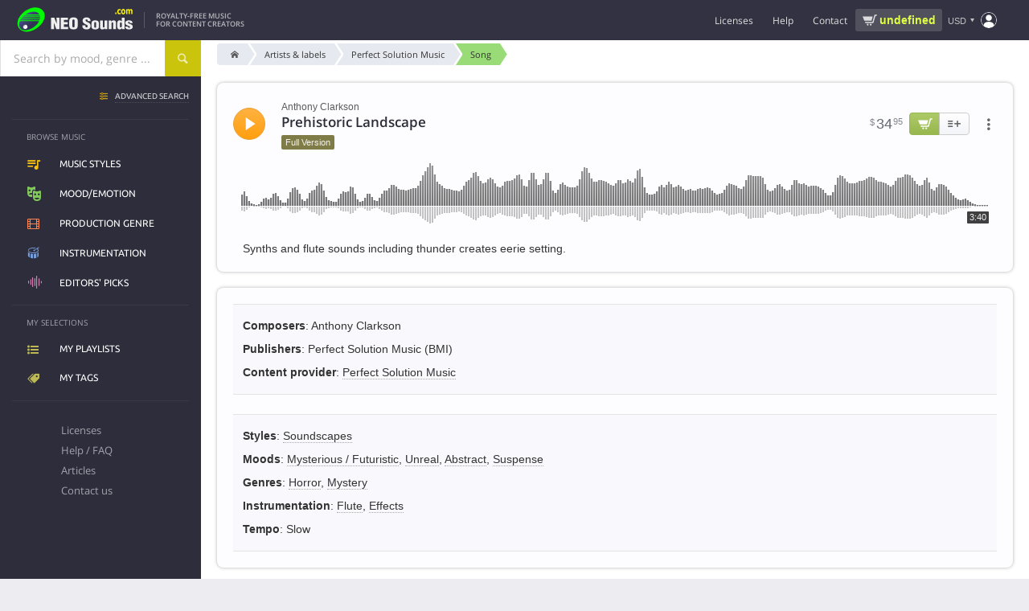

--- FILE ---
content_type: text/html; charset=UTF-8
request_url: https://www.neosounds.com/royalty-free-music/songs/1969/prehistoric-landscape-perfect-solution-music
body_size: 17285
content:
<!DOCTYPE html>
<html lang="en">

	<head>
		<title>Prehistoric Landscape - Anthony Clarkson | Royalty-Free Music | NeoSounds</title>
		<meta charset="utf-8">
		<meta name="description"        content="License the song Prehistoric Landscape by Anthony Clarkson for use in any media project. Synths and flute sounds including thunder creates eerie setting.">
		<meta name="keywords"           content="prehistoric landscape, anthony clarkson, perfect solution music, soundscapes, horror, mystery, mysterious, futuristic, unreal, abstract, suspense, royalty-free music">
		<meta name="revisit-after"      content="2 days">
		<meta name="viewport" 			content="width=device-width, initial-scale=1">
		<meta property="og:title" content="Prehistoric Landscape - Anthony Clarkson | Royalty-Free Music | NeoSounds">
		<meta property="og:type" content="music.song">
		<meta property="og:url" content="https://www.neosounds.com/royalty-free-music/songs/1969/prehistoric-landscape-perfect-solution-music">
		<meta property="og:description" content="License the song Prehistoric Landscape by Anthony Clarkson for use in any media project. Synths and flute sounds including thunder creates eerie setting.">
		<meta property="og:image" content="https://www.neosounds.com/royalty-free-music/song-card/1969.png"/>
		<meta name="twitter:card" content="summary_large_image">
		<meta name="twitter:site" content="@neosounds">
		<meta name="twitter:title" content="Prehistoric Landscape - Anthony Clarkson | Royalty-Free Music | NeoSounds">
		<meta name="twitter:description" content="License the song Prehistoric Landscape by Anthony Clarkson for use in any media project. Synths and flute sounds including thunder creates eerie setting.">
		<meta name="twitter:image" content="https://www.neosounds.com/royalty-free-music/song-card/1969.png">
        <link rel="alternate" hreflang="x-default" href="https://www.neosounds.com/royalty-free-music/songs/1969/prehistoric-landscape-perfect-solution-music" /><link rel="alternate" hreflang="en" href="https://www.neosounds.com/royalty-free-music/songs/1969/prehistoric-landscape-perfect-solution-music" /><link rel="alternate" hreflang="ru" href="https://www.neosounds.com/ru/royalty-free-music/songs/1969/prehistoric-landscape-perfect-solution-music" /><link rel="alternate" hreflang="ja" href="https://www.neosounds.com/ja/royalty-free-music/songs/1969/prehistoric-landscape-perfect-solution-music" />		<link rel="canonical" href="https://www.neosounds.com/royalty-free-music/songs/1969/prehistoric-landscape-perfect-solution-music">

        <link rel="preload" href="https://static.neosounds.com/css/20251220.css" as="style">
        <style>
:root {
    --bgimg-fp-mediaprojects: url('https://img.neosounds.com/img/icons/mediaprojects-hq.png');
    --bgimg-fp-microphone-jpg: url('https://img.neosounds.com/img/fp/bg/microphone.jpg');
    --bgimg-fp-microphone-webp: url('https://img.neosounds.com/img/fp/bg/microphone.webp');
    --bgimg-fp-jazzman-jpg: url('https://img.neosounds.com/img/fp/bg/jazzman.jpg');
    --bgimg-fp-jazzman-webp: url('https://img.neosounds.com/img/fp/bg/jazzman.webp');
    --bgimg-fp-clients: url('https://img.neosounds.com/img/clients/sprites-bw.png');

    --bgimg-cookie-svg: url('https://img.neosounds.com/img/icons/cookie.svg');
    --bgimg-icon-success-400: url('https://img.neosounds.com/img/icons/icon-success-400x400.png');

    --bgimg-checkout-cards: url('https://img.neosounds.com/img/cards/cards-all.png');
    --bgimg-checkout-card-lock: url('https://img.neosounds.com/img/pics/credit-card-lock.png');
    --bgimg-checkout-powered-2co: url('https://img.neosounds.com/img/pics/credit-card-powered-by-2checkout.png');
    --bgimg-checkout-logo-authorizenet: url('https://img.neosounds.com/img/logos/logo-authorizenet-90x72.gif');
    --bgimg-checkout-logo-paypal: url('https://img.neosounds.com/img/pics/paypal-logo-1.png');
    --bgimg-checkout-card-security-codes: url('https://img.neosounds.com/img/cards-security-codes-400x340.jpg');

    --bgimg-player-buffering: url('https://img.neosounds.com/img/neoplayer/buffering.gif');
}
</style>        


<style>
    @font-face {
        font-family: 'Fontello';
        src: url('https://fonts.neosounds.com/fonts/icomoon32.eot');
        src: url('https://fonts.neosounds.com/fonts/icomoon32.eot?#iefix') format('eot'),
        url('https://fonts.neosounds.com/fonts/icomoon32.woff') format('woff'),
        url('https://fonts.neosounds.com/fonts/icomoon32.ttf') format('truetype'),
        url('https://fonts.neosounds.com/fonts/icomoon32.svg') format('svg');
        font-weight: normal;
        font-style: normal;
        font-display: swap;
    }
    @media screen and (-webkit-min-device-pixel-ratio: 0) {
        @font-face {
            font-family: 'Fontello';
            src: url('https://fonts.neosounds.com/fonts/icomoon32.svg') format('svg');
            font-display: swap;
        }
    }




                        
                            @font-face {
                    font-family: 'Open Sans';
                    font-style: normal;
                    font-weight: normal;
                    font-display: swap;
                                            src: local('Helvetica'),local('Arial'),local('sans-serif');
                                                        }

                                            @font-face {
                    font-family: 'Open Sans';
                    font-style: normal;
                    font-weight: bold;
                    font-display: swap;
                                            src: local('Helvetica Bold'),local('Arial Bold'),local('sans-serif');
                                                        }

                                            @font-face {
                    font-family: 'Open Sans';
                    font-style: normal;
                    font-weight: normal;
                    font-display: swap;
                                            src: url(https://fonts.neosounds.com/fonts/opensans/opensans-latin-400.woff2) format('woff2');
                                                                unicode-range: U+0000-00FF, U+0131, U+0152-0153, U+02BB-02BC, U+02C6, U+02DA, U+02DC, U+2000-206F, U+2074, U+20AC, U+2122, U+2191, U+2193, U+2212, U+2215, U+FEFF, U+FFFD;
                                    }

                                                                                @font-face {
                    font-family: 'Open Sans';
                    font-style: normal;
                    font-weight: bold;
                    font-display: swap;
                                            src: url(https://fonts.neosounds.com/fonts/opensans/opensans-latin-600.woff2) format('woff2');
                                                                unicode-range: U+0000-00FF, U+0131, U+0152-0153, U+02BB-02BC, U+02C6, U+02DA, U+02DC, U+2000-206F, U+2074, U+20AC, U+2122, U+2191, U+2193, U+2212, U+2215, U+FEFF, U+FFFD;
                                    }

                                                                                                
                            @font-face {
                    font-family: 'Ubuntu';
                    font-style: normal;
                    font-weight: normal;
                    font-display: swap;
                                            src: local('Helvetica'),local('Arial'),local('sans-serif');
                                                        }

                                            @font-face {
                    font-family: 'Ubuntu';
                    font-style: normal;
                    font-weight: bold;
                    font-display: swap;
                                            src: local('Helvetica Bold'),local('Arial Bold'),local('sans-serif');
                                                        }

                                            @font-face {
                    font-family: 'Ubuntu';
                    font-style: normal;
                    font-weight: normal;
                    font-display: swap;
                                            src: url(https://fonts.neosounds.com/fonts/ubuntu/ubuntu-latin-400.woff2) format('woff2');
                                                                unicode-range: U+0000-00FF, U+0131, U+0152-0153, U+02BB-02BC, U+02C6, U+02DA, U+02DC, U+2000-206F, U+2074, U+20AC, U+2122, U+2191, U+2193, U+2212, U+2215, U+FEFF, U+FFFD;
                                    }

                                                                                @font-face {
                    font-family: 'Ubuntu';
                    font-style: normal;
                    font-weight: bold;
                    font-display: swap;
                                            src: url(https://fonts.neosounds.com/fonts/ubuntu/ubuntu-latin-500.woff2) format('woff2');
                                                                unicode-range: U+0000-00FF, U+0131, U+0152-0153, U+02BB-02BC, U+02C6, U+02DA, U+02DC, U+2000-206F, U+2074, U+20AC, U+2122, U+2191, U+2193, U+2212, U+2215, U+FEFF, U+FFFD;
                                    }

                                                                            </style>



<link rel="preload" as="font" type="font/woff" crossorigin="anonymous" href="https://fonts.neosounds.com/fonts/icomoon32.woff">

            <link rel="preload" as="font" type="font/woff2"  crossorigin="anonymous" href="https://fonts.neosounds.com/fonts/opensans/opensans-latin-400.woff2">
            <link rel="preload" as="font" type="font/woff2"  crossorigin="anonymous" href="https://fonts.neosounds.com/fonts/opensans/opensans-latin-600.woff2">
            <link rel="preload" as="font" type="font/woff2"  crossorigin="anonymous" href="https://fonts.neosounds.com/fonts/ubuntu/ubuntu-latin-400.woff2">
            <link rel="preload" as="font" type="font/woff2"  crossorigin="anonymous" href="https://fonts.neosounds.com/fonts/ubuntu/ubuntu-latin-500.woff2">
            <link type="text/css" rel="stylesheet" href="https://static.neosounds.com/css/20251220.css">

		
		<script>
            // runJS
			function runJS(e){if(window.jsLoaded!==true){var t=3e4;var n=200;var r=0;var i=setInterval(function(){r=r+n;if(r>t)clearInterval(i);else if(window.jsLoaded===true){clearInterval(i);e()}},n)}else e()}
            // Metrics
            !function(t,s){var e=t.metrics={data:[],events:[],consent:{analytics:!1,marketing:!1},enable:function(t){this.consent[t]=!0,this.send({event:"enable",category:t}),setTimeout(function(){e.flush()},1e3)},disable:function(t){this.consent[t]=!1,this.send({event:"disable",category:t})},push:function(t){t.hasOwnProperty("event")&&"page_view"===t.event?this.data.unshift(t):this.data.push(t)},send:function(t){if(t.hasOwnProperty("event")&&this.events.hasOwnProperty(t.event))try{for(var e=0;e<this.events[t.event].length;e++)this.events[t.event][e](t)}catch(t){}},flush:function(t){for(var e=0;e<this.data.length;e++)this.send(this.data[e]);!0===(t=!1!==t)&&(this.data=[])},on:function(t,e){this.events.hasOwnProperty(t)||(this.events[t]=[]),this.events[t].push(e)},parse:{click:function(t){t.hasAttribute("data-metrics-event")&&e.send({event:t.getAttribute("data-metrics-event"),data:{}})}},load:function(t,e,n){var n=n||{},a=s.createElement("script");try{e&&(a.readyState?a.onreadystatechange=function(){"loaded"!=a.readyState&&"complete"!=a.readyState||(a.onreadystatechange=null,setTimeout(e,300))}:a.addEventListener("load",function(){setTimeout(e,300)}))}catch(t){}a.src=t,a.id=n.id||null,a.type="text/javascript",a.async=n.async||!1,!0===n.defer&&a.setAttribute("defer","defer"),s.getElementsByTagName("head")[0].appendChild(a)},pixel:function(t,e,n){var a=(n=n||{}).width||1,s=n.height||1,i=new Image(a,s);i.id=n.id||Date().valueOf().toString(36)+"-"+Math.random().toString(36).substr(2),i.style=n.style||"display:none",i.alt=n.alt||"";try{e&&(i.onload=e),i.src=t}catch(t){}}};s.addEventListener?s.addEventListener("click",function(t){t=t.target||t.srcElement;e.parse.click(t)}):s.attachEvent&&s.attachEvent("onclick",function(){var t=event.target||event.srcElement;e.parse.click(t)})}(window,document);
        </script>

        <link rel="icon" type="image/x-icon" href="https://img.neosounds.com/img/favicon.ico">

	</head>

	<body class="  webp" >

	<div class="body-content" v-scope>

		<header class="header">

			<div class="header-wrapper">

                <div class="header-left">
                    <button class="clear header-mobile-menu-button toggle noselect" data-toggle-target="mobile-menu" aria-label="Menu"></button>

                    <a href="/" class="header-logo" title="Logo">
                        <svg class="header-logo-svg" width="180" height="40" xmlns="http://www.w3.org/2000/svg" xmlns:xlink="http://www.w3.org/1999/xlink" viewBox="0 0 360 80"><defs><style>.a{fill:#00fc00;}.b{fill:url(#a);}.c{fill:#eee;}.d{fill:#fff700;}.e{fill:url(#b);}</style><linearGradient id="a" x1="35.95" y1="29.35" x2="66.32" y2="59.71" gradientUnits="userSpaceOnUse"><stop offset="0" stop-color="#50549d"/><stop offset="0.08" stop-color="#4b4e91"/><stop offset="0.31" stop-color="#3f4175"/><stop offset="0.54" stop-color="#373862"/><stop offset="0.77" stop-color="#323256"/><stop offset="1" stop-color="#303052"/></linearGradient><linearGradient id="b" x1="34.85" y1="56.4" x2="43.52" y2="65.07" gradientUnits="userSpaceOnUse"><stop offset="0" stop-color="gray"/><stop offset="0.01" stop-color="#878787"/><stop offset="0.08" stop-color="#a7a7a7"/><stop offset="0.15" stop-color="#c2c2c2"/><stop offset="0.23" stop-color="#d9d9d9"/><stop offset="0.32" stop-color="#eaeaea"/><stop offset="0.44" stop-color="#f6f6f6"/><stop offset="0.59" stop-color="#fdfdfd"/><stop offset="1" stop-color="#fff"/></linearGradient></defs><path class="a" d="M39.19,16.93c-44.78,33.38-13.41,75,30.08,49.26C118.77,33.08,84.7-13,39.19,16.93Z"/><path class="b" d="M78.67,26.75H39.72C54.29,16.89,72.26,15.54,78.67,26.75Zm.9,2H37c-.82.65-1.61,1.32-2.37,2H80.13A16.91,16.91,0,0,0,79.57,28.75Zm.74,8H29c-.51.66-1,1.33-1.46,2H80C80.11,38.08,80.23,37.41,80.31,36.75Zm-55.72,27c11.29,16.06,46.08-.52,53.34-19H24.18C21.08,51.75,21,58.7,24.59,63.72Zm54.86-23H26.27c-.41.66-.77,1.33-1.12,2H78.76C79,42.08,79.25,41.41,79.45,40.75Zm1-8H32.55c-.65.66-1.27,1.32-1.87,2H80.46A18.91,18.91,0,0,0,80.42,32.75Z"/><path class="c" d="M126.06,67.33l-6.85-17.85-.1.08.8,17.77h-8.35V35.45h9l6.8,17.81-.7-17.81h8.35V67.33Z"/><path class="c" d="M159.26,67.33H138.51V35.45h20.15v6.38H147.31v5.86h11v6.38h-11V61h11.95Z"/><path class="c" d="M186.06,44.16v13q0,5.61-2.55,8.16-2.81,2.76-9.3,2.76t-9.35-2.76q-2.66-2.55-2.65-8.16v-13a8.46,8.46,0,0,1,3.1-7c2.07-1.64,5-2.47,8.9-2.47s6.77.83,8.8,2.47A8.54,8.54,0,0,1,186.06,44.16Zm-8.8,13.6V44.67a7,7,0,0,0-.45-2.88,3.15,3.15,0,0,0-5.25,0,6.09,6.09,0,0,0-.55,2.88V57.76a6.92,6.92,0,0,0,.5,2.94,2.78,2.78,0,0,0,2.7,1.61,2.59,2.59,0,0,0,2.6-1.57A7.67,7.67,0,0,0,177.26,57.76Z"/><path class="c" d="M199.31,56.66h8.15V58.9a3.7,3.7,0,0,0,.78,2.48,3.37,3.37,0,0,0,2.72.93,2.67,2.67,0,0,0,2.2-.91,3.48,3.48,0,0,0,.75-2.28,3.69,3.69,0,0,0-1.55-3A27.41,27.41,0,0,0,209,54.24c-1.57-.77-2.8-1.42-3.7-2a14.59,14.59,0,0,1-3-2.25,8.69,8.69,0,0,1-1.85-2.76,9,9,0,0,1-.68-3.57A8.09,8.09,0,0,1,202.74,37c1.95-1.54,4.65-2.32,8.12-2.32q5.55,0,8.45,2.91A10.15,10.15,0,0,1,222,45h-8.1a9.19,9.19,0,0,0-.35-3A2.53,2.53,0,0,0,211,40.38c-2.05,0-3.08.68-3.08,2V43a2.69,2.69,0,0,0,.7,1.85,8.34,8.34,0,0,0,2,1.55l4.54,2.29a22.76,22.76,0,0,1,3.63,2.21,8.36,8.36,0,0,1,2.44,3,11,11,0,0,1,.8,4.57,8.74,8.74,0,0,1-2.89,7c-1.93,1.65-4.73,2.47-8.38,2.47q-5.7,0-8.73-2.41a6.84,6.84,0,0,1-2.7-5.59Z"/><path class="c" d="M224.61,60.67V51q0-4.37,2.9-6.36,2.55-1.79,7.5-1.78,10.4,0,10.4,8.14v9.68a6.3,6.3,0,0,1-2.9,5.68q-2.65,1.7-7.5,1.7a13.94,13.94,0,0,1-7.35-1.66A6.25,6.25,0,0,1,224.61,60.67Zm7.95-10.18v10.6A2.17,2.17,0,0,0,235,63.16a2.7,2.7,0,0,0,1.78-.49,2.26,2.26,0,0,0,.67-1.58V50.49a3.26,3.26,0,0,0-.55-2,2.21,2.21,0,0,0-1.9-.75,2.18,2.18,0,0,0-1.87.77A3.18,3.18,0,0,0,232.56,50.49Z"/><path class="c" d="M269,67.33h-7.4V64.39A6.66,6.66,0,0,1,259.31,67a5.76,5.76,0,0,1-3.4,1.09q-7.09,0-7.1-5V43.57h7.95v17a2.2,2.2,0,0,0,.45,1.46,1.88,1.88,0,0,0,1.5.52c1.53,0,2.3-.66,2.3-2v-17H269Z"/><path class="c" d="M273,43.53h7.4v3A6.26,6.26,0,0,1,282.61,44a5.93,5.93,0,0,1,3.4-1.1,9.28,9.28,0,0,1,5,1.31,4.12,4.12,0,0,1,2.07,3.66V67.33h-7.95v-17a2.07,2.07,0,0,0-.47-1.45,2.16,2.16,0,0,0-1.63-.51c-1.43,0-2.15.65-2.15,2v17h-8Z"/><path class="c" d="M317.21,67.33h-7.4V64.56a7.32,7.32,0,0,1-6.3,3.49c-2.63,0-4.52-1-5.65-2.89a11.48,11.48,0,0,1-1.3-5.94V51a9.78,9.78,0,0,1,1.4-5.47,6,6,0,0,1,5.4-2.67,7.16,7.16,0,0,1,5.8,2.85l.1-10.25h7.95Zm-12.7-14.75v6.16a7.83,7.83,0,0,0,.25,2.42,2,2,0,0,0,2.05,1.41,1.92,1.92,0,0,0,1.95-1.09,7.45,7.45,0,0,0,.5-3V52.83a7.12,7.12,0,0,0-.6-3.52,1.9,1.9,0,0,0-1.7-.94,2.06,2.06,0,0,0-2.15,1.53A9,9,0,0,0,304.51,52.58Z"/><path class="c" d="M339.66,50.58h-7.51a12.29,12.29,0,0,0-.4-2.25c-.34-.68-1.09-1-2.27-1a3.42,3.42,0,0,0-1.94.49,1.66,1.66,0,0,0-.73,1.5A2.07,2.07,0,0,0,327.92,51a13.1,13.1,0,0,0,1.36.68q6.5,2.51,7.36,3A6.74,6.74,0,0,1,337,66.27a13.83,13.83,0,0,1-7.5,1.78q-4.95,0-7.55-1.83a7.12,7.12,0,0,1-2.85-6.2h7.6a4.85,4.85,0,0,0,.5,2.42,2.53,2.53,0,0,0,2.35,1.15q2.85,0,2.85-2.25a2.06,2.06,0,0,0-1.06-1.82c-.37-.17-1.69-.68-4-1.53a18.94,18.94,0,0,1-6.24-3.35,6,6,0,0,1-2-4.46,6.22,6.22,0,0,1,3.12-5.59,13.5,13.5,0,0,1,7.28-1.74,12.49,12.49,0,0,1,7.29,1.87A6.72,6.72,0,0,1,339.66,50.58Z"/><path class="d" d="M294.61,25.75H291V21h3.61Z"/><path class="d" d="M303.1,26.12a7.37,7.37,0,0,1-2.59-.43,5.29,5.29,0,0,1-2-1.32,6,6,0,0,1-1.33-2.24,9.51,9.51,0,0,1-.47-3.18,9.83,9.83,0,0,1,.5-3.3,6.23,6.23,0,0,1,1.42-2.31,5.36,5.36,0,0,1,2-1.27,7.12,7.12,0,0,1,2.38-.4A6.73,6.73,0,0,1,305,12a8.61,8.61,0,0,1,1.74.8v3.74h-.49l-.48-.51a4.66,4.66,0,0,0-.7-.57,4.21,4.21,0,0,0-.87-.45,3.06,3.06,0,0,0-1.1-.18A2.43,2.43,0,0,0,301,15.92a5.39,5.39,0,0,0-.75,3,5,5,0,0,0,.77,3,2.55,2.55,0,0,0,2.17,1,3.36,3.36,0,0,0,1.18-.19,3.21,3.21,0,0,0,.87-.44,4.91,4.91,0,0,0,.58-.51c.17-.18.32-.36.46-.53h.49v3.75a8.22,8.22,0,0,1-1.71.77A6.42,6.42,0,0,1,303.1,26.12Z"/><path class="d" d="M319.6,18.91A8.26,8.26,0,0,1,318,24.23a5.88,5.88,0,0,1-8.75,0,8.26,8.26,0,0,1-1.56-5.32,8.32,8.32,0,0,1,1.57-5.35,5.89,5.89,0,0,1,8.75,0A8.38,8.38,0,0,1,319.6,18.91Zm-4.28,3.33a3.75,3.75,0,0,0,.51-1.27,9.74,9.74,0,0,0,.17-2,9.66,9.66,0,0,0-.18-2,3.77,3.77,0,0,0-.48-1.3,1.73,1.73,0,0,0-.74-.71,2.12,2.12,0,0,0-.94-.21,2.28,2.28,0,0,0-.89.17,1.91,1.91,0,0,0-.75.69,3.79,3.79,0,0,0-.5,1.3,9.43,9.43,0,0,0-.19,2.09,11,11,0,0,0,.16,1.95A3.68,3.68,0,0,0,312,22.2a1.94,1.94,0,0,0,.73.7,2.24,2.24,0,0,0,1,.22,2.19,2.19,0,0,0,.91-.2A1.79,1.79,0,0,0,315.32,22.24Z"/><path class="d" d="M332.11,16v9.71h-3.48V18.91c0-.67,0-1.24,0-1.71a4,4,0,0,0-.21-1.14,1.22,1.22,0,0,0-.53-.64,2,2,0,0,0-1-.2,2.09,2.09,0,0,0-1,.26A7.24,7.24,0,0,0,325,16v9.71h-3.48V12.05H325v1.51a9.53,9.53,0,0,1,1.72-1.39,3.33,3.33,0,0,1,1.81-.5,3.13,3.13,0,0,1,1.89.6,4,4,0,0,1,1.28,1.78,11.09,11.09,0,0,1,2-1.75,3.53,3.53,0,0,1,1.92-.63A3,3,0,0,1,338.31,13a6.79,6.79,0,0,1,.91,3.83v8.92h-3.48V18.91c0-.68,0-1.25,0-1.71a3.41,3.41,0,0,0-.21-1.14,1.12,1.12,0,0,0-.52-.64,2.08,2.08,0,0,0-1-.2,2,2,0,0,0-.85.19A5.55,5.55,0,0,0,332.11,16Z"/><path class="e" d="M45.44,60.74c0,7.17-11.66,8.73-12.51,0C33,53.57,44.59,52,45.44,60.74Z"/></svg>
                    </a>

                    <div class="header-slogan">
                                                    Royalty-Free Music<br>for content creators                                            </div>
                </div>

                <div class="header-right">

                    <ul class="header-menu header-menu-horizontal">
                        <li class="expandable">
                            <div class="header-menu-link" data-href="/licenses" >Licenses</div>
                            <ul>
                                <li><a class="header-menu-link icn icn-playlist" href="/licenses">Compare licenses</a></li>
                                <li><a class="header-menu-link icn icn-document" href="/licenses/standard">License agreements</a></li>
                            </ul>
                        </li>
                        <li>
                            <div class="header-menu-link" data-href="/faq" data-target="dialog">Help</div>
                        </li>
                        <li>
                            <div class="header-menu-link" data-href="/contacts"  data-target="dialog">Contact</div>
                        </li>
                    </ul>

                    <div
    v-scope
    v-show="vue.user.authenticated && vue.plans.has_active"
    v-cloak
    class="wg-plan-switcher noselect wg-plan-switcher--header"
>


    <div
         class="wg-plan-switcher__left"
         data-href="/?mod=settings&modfile=subscription"
         data-target="dialog"
    >
        <div class="wg-plan-switcher__arrow"></div>

        <div class="wg-plan-switcher__column">
            <div v-if="true || vue.plans.current.id" class="wg-plan-switcher__caption">
                Current plan            </div>

            <div class="wg-plan-switcher__name">
                <span v-if="vue.plans.current.id" v-text="vue.plans.current.name"></span>
                <span v-else v-text="'Pay as you go'"></span>
            </div>
        </div>
    </div>

    <div
        class="wg-plan-switcher__right"
        v-if="vue.plans.current.id"
    >
        <div class="wg-plan-switcher__column">
            <div class="wg-plan-switcher__caption">
                Credits            </div>
            <div class="wg-plan-switcher__credits">
                <span v-if="vue.plans.current.credits === 0 || vue.plans.current.credits > 0" v-text="vue.plans.current.credits"></span>
                <span v-else v-text="'∞'" style="font-size: 120%; font-weight: normal; line-height: 1"></span>
            </div>
        </div>
    </div>

    <div
        v-else
        class="wg-plan-switcher__right wg-plan-switcher__cart"
        data-href="/cart"
        data-target="dialog"
    >
        <div v-if="false" class="wg-plan-switcher__amount icn icn-cart-2" v-html="vue.format.price(vue.cart.amount)"></div>
        <div v-else class="wg-plan-switcher__cart-icon">
            <svg xmlns="https://www.w3.org/2000/svg" viewBox="0 0 32 32"><path d="M29.4 8.85A2.48 2.48 0 0 0 27.53 8H14a1 1 0 0 0 0 2h13.53a.47.47 0 0 1 .36.16.48.48 0 0 1 .11.36l-1.45 10a1.71 1.71 0 0 1-1.7 1.48H14.23a1.72 1.72 0 0 1-1.68-1.33L10 8.79l-.5-1.92A3.79 3.79 0 0 0 5.82 4H3a1 1 0 0 0 0 2h2.82a1.8 1.8 0 0 1 1.74 1.36L8 9.21l2.6 11.88A3.72 3.72 0 0 0 14.23 24h10.62a3.74 3.74 0 0 0 3.68-3.16l1.45-10a2.45 2.45 0 0 0-.58-1.99zM16 25h-2a1 1 0 0 0 0 2h2a1 1 0 0 0 0-2zM25 25h-2a1 1 0 0 0 0 2h2a1 1 0 0 0 0-2z"/></svg>
            <span class="wg-plan-switcher__badge" v-if="vue.cart.num_items > 0">{{ vue.cart.num_items }}</span>
        </div>
    </div>

</div>
                    <div class="header-cart-widget" v-if="!vue.plans.has_active">
                                                <a href="/cart" data-target="dialog" class="header-cart-widget__link">
                            <div class="header-cart-widget__price" v-html="vue.format.price(vue.cart.amount)">
                                <div class="ns-spinner ns-spinner--header ns-spinner--s"><span></span><span></span><span></span></div>                            </div>
                                                    </a>
                    </div>

                    <div class="header-currency">
                        <div class="currency-selector" data-href="/settings/currency" data-target="dialog" data-tip-options="left"><span class="currency-selector__currency">USD</span></div>
                    </div>

                    
                    <div class="header-account">
                        <div class="popup-menu popup-menu--header popup-menu--account" :class="{authenticated: vue.user.authenticated}" data-position="bottom-end" data-arrow>
                            <i class="icn"></i>
                            <ul class="popup-menu__content">
                                <li class="popup-menu__auth" v-if="!vue.user.authenticated" v-cloak>
                                    <div>
                                        <a class="button" href="/signup" data-target="dialog">Create account</a>
                                        <a class="button button--yellow" href="/login" data-target="dialog">Sign in</a>
                                    </div>
                                </li>
                                <li v-if="vue.user.authenticated" v-cloak class="popup-menu__plans nohover">
                                    <div
    v-scope
    v-show="vue.user.authenticated && vue.plans.has_active"
    v-cloak
    class="wg-plan-switcher noselect wg-plan-switcher--user-menu"
>


    <div
         class="wg-plan-switcher__left"
         data-href="/?mod=settings&modfile=subscription"
         data-target="dialog"
    >
        <div class="wg-plan-switcher__arrow"></div>

        <div class="wg-plan-switcher__column">
            <div v-if="true || vue.plans.current.id" class="wg-plan-switcher__caption">
                Current plan            </div>

            <div class="wg-plan-switcher__name">
                <span v-if="vue.plans.current.id" v-text="vue.plans.current.name"></span>
                <span v-else v-text="'Pay as you go'"></span>
            </div>
        </div>
    </div>

    <div
        class="wg-plan-switcher__right"
        v-if="vue.plans.current.id"
    >
        <div class="wg-plan-switcher__column">
            <div class="wg-plan-switcher__caption">
                Credits            </div>
            <div class="wg-plan-switcher__credits">
                <span v-if="vue.plans.current.credits === 0 || vue.plans.current.credits > 0" v-text="vue.plans.current.credits"></span>
                <span v-else v-text="'∞'" style="font-size: 120%; font-weight: normal; line-height: 1"></span>
            </div>
        </div>
    </div>

    <div
        v-else
        class="wg-plan-switcher__right wg-plan-switcher__cart"
        data-href="/cart"
        data-target="dialog"
    >
        <div v-if="false" class="wg-plan-switcher__amount icn icn-cart-2" v-html="vue.format.price(vue.cart.amount)"></div>
        <div v-else class="wg-plan-switcher__cart-icon">
            <svg xmlns="https://www.w3.org/2000/svg" viewBox="0 0 32 32"><path d="M29.4 8.85A2.48 2.48 0 0 0 27.53 8H14a1 1 0 0 0 0 2h13.53a.47.47 0 0 1 .36.16.48.48 0 0 1 .11.36l-1.45 10a1.71 1.71 0 0 1-1.7 1.48H14.23a1.72 1.72 0 0 1-1.68-1.33L10 8.79l-.5-1.92A3.79 3.79 0 0 0 5.82 4H3a1 1 0 0 0 0 2h2.82a1.8 1.8 0 0 1 1.74 1.36L8 9.21l2.6 11.88A3.72 3.72 0 0 0 14.23 24h10.62a3.74 3.74 0 0 0 3.68-3.16l1.45-10a2.45 2.45 0 0 0-.58-1.99zM16 25h-2a1 1 0 0 0 0 2h2a1 1 0 0 0 0-2zM25 25h-2a1 1 0 0 0 0 2h2a1 1 0 0 0 0-2z"/></svg>
            <span class="wg-plan-switcher__badge" v-if="vue.cart.num_items > 0">{{ vue.cart.num_items }}</span>
        </div>
    </div>

</div>                                </li>
                                <li v-if="vue.user.authenticated" v-cloak data-href="/playlists">
                                    <i class="icn icn-playlist"></i>My playlists                                </li>
                                <li v-if="vue.user.authenticated" v-cloak data-href="/tags">
                                    <i class="icn icn-tag"></i>My tags                                </li>
                                <li v-if="vue.user.authenticated" class="popup-menu__separator" v-cloak></li>
                                <li v-if="vue.user.authenticated && vue.plans.has_active" v-cloak data-href="/account/plans">
                                    <i class="icn icn-subscription"></i>My subscriptions                                </li>
                                <li v-if="vue.user.authenticated" v-cloak data-href="/account/orders">
                                    <i class="icn icn-wallet"></i>Purchase history                                </li>
                                <li v-if="vue.user.authenticated" v-cloak data-href="/account/downloads">
                                    <i class="icn icn-download"></i>My files and licenses                                </li>
                                <li v-if="vue.user.authenticated" v-cloak data-href="/account/profile">
                                    <i class="icn icn-user"></i>My profile                                </li>
                                <li v-if="vue.user.authenticated" class="popup-menu__separator" v-cloak></li>
                                <li v-if="vue.user.authenticated" v-cloak data-href="/logout">
                                    <i class="icn icn-logout"></i>Sign out                                </li>
                            </ul>
                        </div>
                    </div>

                    <form action="/search" method="get" data-history="true" class="header-search-box">
                        <input name="query" type="search" class="input" placeholder="Search..." autocomplete="off">
                        <button type="submit">Search</button>
                    </form>
                    <div class="header-search-button" data-toggle-target="header-search-box"></div>

                </div>

			</div>

		</header>

		<div class="searchpanel">
			<div class="searchpanel__wrapper">

				<div class="searchpanel__searchbox">
					<div class="searchbox ">
    <div class="suggester">
        <div class="suggester__overlay ns-modal-overlay"></div>
        <div class="suggester__content">
            <!--<<h4>SUGGESTIONS:</h4>-->
            <div class="suggester__column">
                <div class="suggester__block suggester__block-songs">
                    <h5>Song</h5>
                </div>
            </div>
            <div class="suggester__column">
                <div class="suggester__block suggester__block-styles">
                    <h5>Music styles</h5>
                </div>
                <div class="suggester__block suggester__block-genres">
                    <h5>Production genre</h5>
                </div>
                <div class="suggester__block suggester__block-moods">
                    <h5>Mood/Emotion</h5>
                </div>
                <div class="suggester__block suggester__block-instruments">
                    <h5>Instrumentation</h5>
                </div>
            </div>
            <div class="suggester__column">
                <div class="suggester__block suggester__block-providers">
                    <h5>Artist / label</h5>
                </div>
                <div class="suggester__block suggester__block-composers visible">
                    <h5>Composer</h5>
                </div>
            </div>
            <div class="suggester__footer"><a href="/search">see all results</a><!--for <span></span>--></div>
        </div>
    </div>

    <form action="/search" method="get" data-history="true">
        <input name="query" type="text" class="input" placeholder="Search by mood, genre ..." autocomplete="off" spellcheck="false">
        <button type="submit" class="button" aria-label="Search"></button>
        <div class="suggester__spinner"><span></span><span></span><span></span></div>
    </form>

    <div class="suggester__searchpad" data-href="/search/">
        see all results for <span></span>    </div>
</div>				</div>

				<div class="searchpanel__advanced">
					<a href="/advanced-search"><span>Advanced search</span></a>
				</div>

				<ul class="categories">
					<li class="categories__styles"><a href="/royalty-free-music/styles">Music styles</a></li>
					<li class="categories__moods"><a href="/royalty-free-music/moods">Mood/Emotion</a></li>
					<li class="categories__genres"><a href="/royalty-free-music/genres">Production genre</a></li>
					<!-- <li class="categories__editorspicks"><a href="editors-picks">Editors' picks</a></li> -->

                    				</ul>

			</div>

			<div class="searchpanel__overlay ns-modal-overlay"></div>
		</div>


		<ul class="mobile-menu outclickhide">
			<li class="separator">Music library</li>
			<li><a href="/royalty-free-music/styles" class="mobile-menu-link icn icn-styles">Music styles</a></li>
			<li><a href="/royalty-free-music/moods" class="mobile-menu-link icn icn-moods">Mood/Emotion</a></li>
			<li><a href="/royalty-free-music/genres" class="mobile-menu-link icn icn-genres">Production genre</a></li>
			<li><a href="/royalty-free-music/instruments" class="mobile-menu-link icn icn-drum">Instrumentation</a></li>
			<li><a href="/editors-picks" class="mobile-menu-link icn icn-wave">Editors' picks</a></li>
            <li><a href="/advanced-search" class="mobile-menu-link icn icn-filter">Advanced search</a></li>

            <li class="separator">My account</li>
			<li>
                <a href="/cart" class="mobile-menu-link icn icn-cart-2">Cart</a>
                <div class="mobile-menu__cart" v-html="vue.format.price(vue.cart.amount)"></div>
            </li>
			<li><div data-href="/playlists" class="mobile-menu-link icn icn-playlist">My playlists</div></li>
			<li><div data-href="/tags" class="mobile-menu-link icn icn-tag">My tags</div></li>
            <li><div data-href="/account/downloads" class="mobile-menu-link icn icn-download">My files and licenses</div></li>
			<li><div data-href="/account/orders" class="mobile-menu-link icn icn-wallet">Purchase history</div></li>
			<li><div data-href="/account/profile" class="mobile-menu-link icn icn-user">Profile</div></li>
			<li v-if="vue.user.authenticated"><div data-href="/logout" class="mobile-menu-link icn icn-logout">Logout</div></li>

            <li class="separator">Info</li>
			<li><a href="/licenses" class="mobile-menu-link icn icn-certificate">Licenses</a></li>
			<li><a href="/articles" class="mobile-menu-link icn icn-document">Articles</a></li>
			<li><a href="/faq" class="mobile-menu-link icn icn-info">Help / FAQ</a></li>
			<li><a href="/legal/privacy" class="mobile-menu-link icn icn-info">Privacy policy</a></li>
			<li><a href="/contacts" class="mobile-menu-link icn icn-contacts">Contact us</a></li>


            <li class="nohover">
                <div class="mobile-menu__selectors">
                                        <div class="mobile-menu__selector">
                        <div class="selector__title">Currency:</div>
                        <div class="selector__content" data-href="/settings/currency" data-target="dialog">USD</div>
                    </div>
                </div>
            </li>
		</ul>







		<div class="middle">


			<div class="sidebar dark">
                    <div class="sidebar__searchbox">
                        <div class="searchbox ">
    <div class="suggester">
        <div class="suggester__overlay ns-modal-overlay"></div>
        <div class="suggester__content">
            <!--<<h4>SUGGESTIONS:</h4>-->
            <div class="suggester__column">
                <div class="suggester__block suggester__block-songs">
                    <h5>Song</h5>
                </div>
            </div>
            <div class="suggester__column">
                <div class="suggester__block suggester__block-styles">
                    <h5>Music styles</h5>
                </div>
                <div class="suggester__block suggester__block-genres">
                    <h5>Production genre</h5>
                </div>
                <div class="suggester__block suggester__block-moods">
                    <h5>Mood/Emotion</h5>
                </div>
                <div class="suggester__block suggester__block-instruments">
                    <h5>Instrumentation</h5>
                </div>
            </div>
            <div class="suggester__column">
                <div class="suggester__block suggester__block-providers">
                    <h5>Artist / label</h5>
                </div>
                <div class="suggester__block suggester__block-composers visible">
                    <h5>Composer</h5>
                </div>
            </div>
            <div class="suggester__footer"><a href="/search">see all results</a><!--for <span></span>--></div>
        </div>
    </div>

    <form action="/search" method="get" data-history="true">
        <input name="query" type="text" class="input" placeholder="Search by mood, genre ..." autocomplete="off" spellcheck="false">
        <button type="submit" class="button" aria-label="Search"></button>
        <div class="suggester__spinner"><span></span><span></span><span></span></div>
    </form>

    <div class="suggester__searchpad" data-href="/search/">
        see all results for <span></span>    </div>
</div>                    </div>

                    <div class="sidebar__menu__wrapper">

                        <div class="sidebar__advancedsearch">
                            <a href="/advanced-search">Advanced search</a>
                        </div>

                        <h4>Browse music</h4>
                        <ul class="sidebar__menu">
                            <li><a href="/royalty-free-music/styles" class="menu-link menu-styles"><span>Music styles</span></a></li>
                            <li><a href="/royalty-free-music/moods" class="menu-link menu-moods"><span>Mood/Emotion</span></a></li>
                            <li><a href="/royalty-free-music/genres" class="menu-link menu-genres"><span>Production genre</span></a></li>
                            <li><a href="/royalty-free-music/instruments" class="menu-link menu-instrumentation"><span>Instrumentation</span></a></li>
                            <li><a href="/editors-picks" class="menu-link menu-editorspicks"><span>Editors' picks</span></a></li>
                        </ul>
                        <h4>My selections</h4>
                        <ul class="sidebar__menu">
                            <li><div data-href="/playlists" class="menu-link menu-playlist">My playlists</div></li>
                            <li><div data-href="/tags" class="menu-link menu-tags">My tags</div></li>
                        </ul>
                        <ul class="sidebar__menu sidebar__menu__simple">
                            <li><a href="/licenses" class="menu-link">Licenses</a></li>
                            <li><a href="/faq" class="menu-link">Help / FAQ</a></li>
                            <li><a href="/articles" class="menu-link">Articles</a></li>
                            <li><a href="/contacts" class="menu-link" data-target="dialog">Contact us</a></li>
                        </ul>

                    </div>

                    <div class="sidebar__themes">
                        <div class="theme__item dark" data-tip="Dark sidebar"></div>
                        <div class="theme__item light" data-tip="Light sidebar"></div>
                    </div>
			</div>


			<div class="content-wripper">

				<div id="content" class="content" >
                    <div class="breadcrumbs">

    <ul itemscope itemtype="https://schema.org/BreadcrumbList">

        <li itemprop="itemListElement" itemscope itemtype="https://schema.org/ListItem">
            <a class="breadcrumbs-link" href="/" itemprop="item" aria-label="Home">
                <span itemprop="name" content="Home"></span>
            </a>
            <meta itemprop="position" content="1" />
        </li>

        
        
            
                <li itemprop="itemListElement" itemscope itemtype="https://schema.org/ListItem">
                    <a class="breadcrumbs-link" href="/royalty-free-music/artists" itemprop="item">
                        <span itemprop="name">Artists &amp; labels</span>
                    </a>
                    <meta itemprop="position" content="2" />
                </li>

            
        
            
                <li itemprop="itemListElement" itemscope itemtype="https://schema.org/ListItem">
                    <a class="breadcrumbs-link" href="/royalty-free-music/artists/perfectsolutionmusic" itemprop="item">
                        <span itemprop="name">Perfect Solution Music</span>
                    </a>
                    <meta itemprop="position" content="3" />
                </li>

            
        
            
                                    <li>
                    <span class="breadcrumbs-link breadcrumbs-link-pointer" data-href="/royalty-free-music/songs/1969/prehistoric-landscape-perfect-solution-music">
                        <span>Song</span>
                    </span>
                    </li>
                
            
        
    </ul>
</div>                                                            
    	
	<div itemscope itemtype="https://schema.org/MusicRecording" class="song-details" data-song-id="1969">

		<div itemscope itemprop="provider" itemtype="https://schema.org/Organization">
			<meta itemprop="name" content="NeoSounds.com" />
		</div>
		<meta itemprop="license" content="https://www.neosounds.com/licenses" />
		<meta itemprop="datePublished" content="2007-10-09" />
		<meta itemprop="dateModified" content="2015-04-26" />
		<meta itemprop="url" content="https://www.neosounds.com/royalty-free-music/songs/1969/prehistoric-landscape-perfect-solution-music" />



		<div class="playcontrol playcontrol-6840 sound content-box" data-track-id="6840" data-track-name="Prehistoric Landscape" data-track-mixname="Full Version " data-track-price="&lt;div class=&quot;wg-price-wrapper wg-price-song &quot;&gt;
        &lt;span class=&quot;wg-price&quot;&gt;&lt;span class=&quot;wg-price-symbol&quot;&gt;$&lt;/span&gt;&lt;span class=&quot;wg-price-whole&quot;&gt;34&lt;/span&gt;&lt;span class=&quot;wg-price-fraction&quot;&gt;95&lt;/span&gt;&lt;/span&gt;
    &lt;/div&gt;" data-track-artist="Anthony Clarkson" data-track-stats="details">
			
			<div class="sound__header">
				<div class="sound__controls">
					<div class="playcontrol__playpause sound__playbutton"></div>
				</div>
				<div class="sound__headline">
					<div class="playcontrol__artist sound__artist">
                        Anthony Clarkson                                            </div>
				    <h1 class="playcontrol__title sound__title" itemprop="name">Prehistoric Landscape</h1>
				    <div class="sound__mixname playcontrol__mixname">Full Version </div>
				</div>

                                    <div class="sound__price-wrapper nomixname">
                        <div class="price playcontrol__price">
                            <div class="wg-price-wrapper wg-price-song ">
        <span class="wg-price"><span class="wg-price-symbol">$</span><span class="wg-price-whole">34</span><span class="wg-price-fraction">95</span></span>
    </div>                        </div>
                    </div>
                
                <div class="sound__buttons">
                    <span itemprop="offers" itemscope itemtype="https://schema.org/Offer">
                        <meta itemprop="priceCurrency" content="USD" />
                        <meta itemprop="price" content="34.95" />
                    </span>

                    <div class="inline-group">

                        <div class="i-buttons">
                                                            <button class="i-button-cart" data-tip="Add to cart"></button>
                                                        <button class="i-button-playlist" data-tip="Add to playlist"></button>
                        </div>

                        <div class="popup-menu" data-position="left-start">
                            <i class="icn icn-more"></i>
                            <ul class="popup-menu__content">
                                                                    <li class="action-addtocart popup-menu-item__cart">
                                        <i class="icn icn-cart"></i>Add to cart                                    </li>
                                                                <li class="action-addtoplaylist popup-menu-item__playlist">
                                    <i class="icn icn-playlist"></i>Add to playlist                                </li>
                                                                    <li class="action-download">
                                        <i class="icn icn-download"></i>Download demo                                    </li>
                                                                <li class="action-similar">
                                    <i class="icn icn-similar"></i>Show similar                                </li>
                                <li v-scope="Copier({text: 'https://www.neosounds.com/royalty-free-music/songs/1969'})"
                                    @click="copy"
                                    class="event-prevent"
                                >
                                    <i class="icn icn-link" :class="state ? ['icn-check', 'icn-color--green'] : ''"></i>
                                    {{ state ? 'Copied' : 'Copy link' }}
                                </li>
                            </ul>
                        </div>
                    </div>



                    
                </div>

                
			</div>

			<div class="playcontrol__progressbar sound__progressbar">
				<div class="playcontrol__waveform sound__waveform"></div>
				<div class="playcontrol__duration sound__duration">3:40</div>
				<div class="playcontrol__timepassed sound__timepassed">0:00</div>
			</div>

            				<div class="sound__description" itemprop="description">
					Synths and flute sounds including thunder creates eerie setting.				</div>
            
							
		</div>
	
	
		<div class="song-information content-box">			
			<!-- <h2>Authors</h2> -->
			<div class="text-block">

				<div class="text-block-item">
					<h3>Composers</h3>:
                                                                                                						<span itemscope itemtype="https://schema.org/Person" itemprop="author"><span itemprop="name">Anthony Clarkson</span></span>                    				</div>


                				<div class="text-block-item">
					<h3>Publishers</h3>:
                                                                					<span itemscope itemtype="https://schema.org/Organization" itemprop="publisher"><span itemprop="name">Perfect Solution Music</span></span> (BMI)				</div>
                

                
        <div class="text-block-item">
          <h3>Content provider</h3>:
          <a href="/royalty-free-music/artists/perfectsolutionmusic">Perfect Solution Music</a>
        </div>

			</div>
			
			
			
			
			<!-- <h2>Classification</h2> -->
			<div class="text-block">
			
				<div class="text-block-item">
					<h3>Styles</h3>:
                                                                                                						<a href="/royalty-free-music/styles/soundscapes"><span itemprop="genre">Soundscapes</span></a>                    				</div>
				
				<div class="text-block-item">
					<h3>Moods</h3>:
                                                                                                                                                                                                                                                            						<a href="/royalty-free-music/moods/mysterious-futuristic">Mysterious / Futuristic</a>, <a href="/royalty-free-music/moods/unreal">Unreal</a>, <a href="/royalty-free-music/moods/abstract">Abstract</a>, <a href="/royalty-free-music/moods/suspense">Suspense</a>                    				</div>
				
				<div class="text-block-item">
					<h3>Genres</h3>:
                                                                                                                                                    						<a href="/royalty-free-music/genres/horror"><span itemprop="genre">Horror</span></a>, <a href="/royalty-free-music/genres/mystery"><span itemprop="genre">Mystery</span></a>                    				</div>
				
				<div class="text-block-item">
					<h3>Instrumentation</h3>:
                                                                                                                                                    						<a href="/royalty-free-music/instruments/flute">Flute</a>, <a href="/royalty-free-music/instruments/effects">Effects</a>                    				</div>
				
				<div class="text-block-item">
					<h3>Tempo</h3>:
					Slow				</div>
			</div>


            
			
			<!--
			<h2>Tags</h2>
			<div class="text-block" data-song-id="">
					
				<div class="song-tags-wraper">
					<ul class="song-tags">
											</ul>
					<button class="song-tags-edit-button light-button" data-tip="Edit tags"></button>
					<div class="song-tags-form">
						<input type="text" class="song-tags-input">
						<div class="song-tags-form-info" data-info="(comma separated)"></div>
					</div>
				</div>
			
			</div>	
			-->
	
		</div>
		
		
	</div>


            <div class="song-information-similar-header">
            <i></i><h2 id="similar-songs">More songs like this one</h2>
        </div>


        <div class="playlist-container">
        <table class="grid grid--light playlist playlist--silver ns-playlist song-information-similar-list content-box">

            
            <tbody>

                            <tr
                    class="playlist-row playcontrol playcontrol-57950 playcontrol__playpause ns-playlist-item"
                    data-track-id="57950"
                    data-track-name="Poltos"
                    data-track-mixname="Full Version "
                    data-track-artist="Vincent Varco"
                    data-track-stats="similar"
                >
                    <td class="playlist-column playlist-column__playbutton min-width center">
                        <div class="playlist-item__playbutton playlist-item__playbutton--rounded"></div>
                    </td>

                    <td class="playlist-column playlist-column__title">
                        <span class="playlist-item__title" itemprop="name">
                            Poltos                                                        </span>
                                                    <span class="playlist-item__artist playlist-item__subline" itemprop="byArtist">
                                Vincent Varco                            </span>
                                                <span class="playlist-item__mixinfo playlist-item__subline" itemprop="duration" content="PT258S">
                            <span class="playlist-item__duration subline-item">4:18</span>
                                                    </span>
                    </td>

                    <td class="playlist-column playlist-column__progressbar">
                        <div class="playcontrol__progressbar sound__progressbar">
                            <div class="playcontrol__waveform sound__waveform"></div>
                        </div>
                    </td>

                    <td class="playlist-column playlist-column__duration min-width right" itemprop="duration" content="PT258S">
                        <span class="playlist-item__duration">4:18</span>
                    </td>

                    <td class="playlist-column playlist-column__tempo min-width left">
                        Slow                    </td>

                                            <td class="playlist-column playlist-column__price min-width left">
                            <div class="wg-price-wrapper wg-price-simple ">
        <span class="wg-price"><span class="wg-price-symbol">$</span> 34.95</span>
    </div>                        </td>
                    
                    <td class="playlist-column playlist-column__menu min-width center">
                                                    <span class="playlist-item__price">
                                <div class="wg-price-wrapper wg-price-simple ">
        <span class="wg-price"><span class="wg-price-symbol">$</span> 34.95</span>
    </div>                            </span>
                        
                        <div class="inline-group">

                            <div class="i-buttons">
                                                                    <button class="i-button-cart" data-tip="Add to cart"></button>
                                                                <button class="i-button-playlist" data-tip="Add to playlist"></button>
                            </div>

                            <div class="popup-menu" data-position="left-start">
                                <i class="icn icn-more"></i>
                                <ul class="popup-menu__content">
                                                                            <li class="action-addtocart popup-menu-item__cart">
                                            <i class="icn icn-cart"></i>Add to cart                                        </li>
                                                                        <li class="action-addtoplaylist popup-menu-item__playlist">
                                        <i class="icn icn-playlist"></i>Add to playlist                                    </li>
                                                                            <li class="action-download">
                                            <i class="icn icn-download"></i>Download demo                                        </li>
                                                                        <li class="popup-menu__separator"></li>
                                    <li class="action-songinfo">
                                        <i class="icn icn-info"></i>Track info                                    </li>
                                    <li v-scope="Copier({text: 'https://www.neosounds.com/royalty-free-music/songs/13198'})"
                                        @click="copy"
                                        class="event-prevent"
                                    >
                                        <i class="icn icn-link" :class="state ? ['icn-check', 'icn-color--green'] : ''"></i>
                                        {{ state ? 'Copied' : 'Copy link' }}
                                    </li>
                                </ul>
                            </div>
                        </div>


                        
                    </td>
                </tr>
                            <tr
                    class="playlist-row playcontrol playcontrol-57946 playcontrol__playpause ns-playlist-item"
                    data-track-id="57946"
                    data-track-name="Hellhole"
                    data-track-mixname="Full Version "
                    data-track-artist="Vincent Varco"
                    data-track-stats="similar"
                >
                    <td class="playlist-column playlist-column__playbutton min-width center">
                        <div class="playlist-item__playbutton playlist-item__playbutton--rounded"></div>
                    </td>

                    <td class="playlist-column playlist-column__title">
                        <span class="playlist-item__title" itemprop="name">
                            Hellhole                                                        </span>
                                                    <span class="playlist-item__artist playlist-item__subline" itemprop="byArtist">
                                Vincent Varco                            </span>
                                                <span class="playlist-item__mixinfo playlist-item__subline" itemprop="duration" content="PT258S">
                            <span class="playlist-item__duration subline-item">4:18</span>
                                                    </span>
                    </td>

                    <td class="playlist-column playlist-column__progressbar">
                        <div class="playcontrol__progressbar sound__progressbar">
                            <div class="playcontrol__waveform sound__waveform"></div>
                        </div>
                    </td>

                    <td class="playlist-column playlist-column__duration min-width right" itemprop="duration" content="PT258S">
                        <span class="playlist-item__duration">4:18</span>
                    </td>

                    <td class="playlist-column playlist-column__tempo min-width left">
                        Slow                    </td>

                                            <td class="playlist-column playlist-column__price min-width left">
                            <div class="wg-price-wrapper wg-price-simple ">
        <span class="wg-price"><span class="wg-price-symbol">$</span> 34.95</span>
    </div>                        </td>
                    
                    <td class="playlist-column playlist-column__menu min-width center">
                                                    <span class="playlist-item__price">
                                <div class="wg-price-wrapper wg-price-simple ">
        <span class="wg-price"><span class="wg-price-symbol">$</span> 34.95</span>
    </div>                            </span>
                        
                        <div class="inline-group">

                            <div class="i-buttons">
                                                                    <button class="i-button-cart" data-tip="Add to cart"></button>
                                                                <button class="i-button-playlist" data-tip="Add to playlist"></button>
                            </div>

                            <div class="popup-menu" data-position="left-start">
                                <i class="icn icn-more"></i>
                                <ul class="popup-menu__content">
                                                                            <li class="action-addtocart popup-menu-item__cart">
                                            <i class="icn icn-cart"></i>Add to cart                                        </li>
                                                                        <li class="action-addtoplaylist popup-menu-item__playlist">
                                        <i class="icn icn-playlist"></i>Add to playlist                                    </li>
                                                                            <li class="action-download">
                                            <i class="icn icn-download"></i>Download demo                                        </li>
                                                                        <li class="popup-menu__separator"></li>
                                    <li class="action-songinfo">
                                        <i class="icn icn-info"></i>Track info                                    </li>
                                    <li v-scope="Copier({text: 'https://www.neosounds.com/royalty-free-music/songs/13194'})"
                                        @click="copy"
                                        class="event-prevent"
                                    >
                                        <i class="icn icn-link" :class="state ? ['icn-check', 'icn-color--green'] : ''"></i>
                                        {{ state ? 'Copied' : 'Copy link' }}
                                    </li>
                                </ul>
                            </div>
                        </div>


                        
                    </td>
                </tr>
                            <tr
                    class="playlist-row playcontrol playcontrol-18879 playcontrol__playpause ns-playlist-item"
                    data-track-id="18879"
                    data-track-name="Dead Of Night"
                    data-track-mixname="Full Version "
                    data-track-artist="Alex Khaskin"
                    data-track-stats="similar"
                >
                    <td class="playlist-column playlist-column__playbutton min-width center">
                        <div class="playlist-item__playbutton playlist-item__playbutton--rounded"></div>
                    </td>

                    <td class="playlist-column playlist-column__title">
                        <span class="playlist-item__title" itemprop="name">
                            Dead Of Night                                                        </span>
                                                    <span class="playlist-item__artist playlist-item__subline" itemprop="byArtist">
                                Alex Khaskin                            </span>
                                                <span class="playlist-item__mixinfo playlist-item__subline" itemprop="duration" content="PT216S">
                            <span class="playlist-item__duration subline-item">3:36</span>
                                                    </span>
                    </td>

                    <td class="playlist-column playlist-column__progressbar">
                        <div class="playcontrol__progressbar sound__progressbar">
                            <div class="playcontrol__waveform sound__waveform"></div>
                        </div>
                    </td>

                    <td class="playlist-column playlist-column__duration min-width right" itemprop="duration" content="PT216S">
                        <span class="playlist-item__duration">3:36</span>
                    </td>

                    <td class="playlist-column playlist-column__tempo min-width left">
                        Slow                    </td>

                                            <td class="playlist-column playlist-column__price min-width left">
                            <div class="wg-price-wrapper wg-price-simple ">
        <span class="wg-price"><span class="wg-price-symbol">$</span> 34.95</span>
    </div>                        </td>
                    
                    <td class="playlist-column playlist-column__menu min-width center">
                                                    <span class="playlist-item__price">
                                <div class="wg-price-wrapper wg-price-simple ">
        <span class="wg-price"><span class="wg-price-symbol">$</span> 34.95</span>
    </div>                            </span>
                        
                        <div class="inline-group">

                            <div class="i-buttons">
                                                                    <button class="i-button-cart" data-tip="Add to cart"></button>
                                                                <button class="i-button-playlist" data-tip="Add to playlist"></button>
                            </div>

                            <div class="popup-menu" data-position="left-start">
                                <i class="icn icn-more"></i>
                                <ul class="popup-menu__content">
                                                                            <li class="action-addtocart popup-menu-item__cart">
                                            <i class="icn icn-cart"></i>Add to cart                                        </li>
                                                                        <li class="action-addtoplaylist popup-menu-item__playlist">
                                        <i class="icn icn-playlist"></i>Add to playlist                                    </li>
                                                                            <li class="action-download">
                                            <i class="icn icn-download"></i>Download demo                                        </li>
                                                                        <li class="popup-menu__separator"></li>
                                    <li class="action-songinfo">
                                        <i class="icn icn-info"></i>Track info                                    </li>
                                    <li v-scope="Copier({text: 'https://www.neosounds.com/royalty-free-music/songs/4917'})"
                                        @click="copy"
                                        class="event-prevent"
                                    >
                                        <i class="icn icn-link" :class="state ? ['icn-check', 'icn-color--green'] : ''"></i>
                                        {{ state ? 'Copied' : 'Copy link' }}
                                    </li>
                                </ul>
                            </div>
                        </div>


                        
                    </td>
                </tr>
                            <tr
                    class="playlist-row playcontrol playcontrol-57918 playcontrol__playpause ns-playlist-item"
                    data-track-id="57918"
                    data-track-name="Black Arts"
                    data-track-mixname="Full Version "
                    data-track-artist="Kathyjo Varco"
                    data-track-stats="similar"
                >
                    <td class="playlist-column playlist-column__playbutton min-width center">
                        <div class="playlist-item__playbutton playlist-item__playbutton--rounded"></div>
                    </td>

                    <td class="playlist-column playlist-column__title">
                        <span class="playlist-item__title" itemprop="name">
                            Black Arts                                                        </span>
                                                    <span class="playlist-item__artist playlist-item__subline" itemprop="byArtist">
                                Kathyjo Varco                            </span>
                                                <span class="playlist-item__mixinfo playlist-item__subline" itemprop="duration" content="PT162S">
                            <span class="playlist-item__duration subline-item">2:42</span>
                                                    </span>
                    </td>

                    <td class="playlist-column playlist-column__progressbar">
                        <div class="playcontrol__progressbar sound__progressbar">
                            <div class="playcontrol__waveform sound__waveform"></div>
                        </div>
                    </td>

                    <td class="playlist-column playlist-column__duration min-width right" itemprop="duration" content="PT162S">
                        <span class="playlist-item__duration">2:42</span>
                    </td>

                    <td class="playlist-column playlist-column__tempo min-width left">
                        Slow                    </td>

                                            <td class="playlist-column playlist-column__price min-width left">
                            <div class="wg-price-wrapper wg-price-simple ">
        <span class="wg-price"><span class="wg-price-symbol">$</span> 34.95</span>
    </div>                        </td>
                    
                    <td class="playlist-column playlist-column__menu min-width center">
                                                    <span class="playlist-item__price">
                                <div class="wg-price-wrapper wg-price-simple ">
        <span class="wg-price"><span class="wg-price-symbol">$</span> 34.95</span>
    </div>                            </span>
                        
                        <div class="inline-group">

                            <div class="i-buttons">
                                                                    <button class="i-button-cart" data-tip="Add to cart"></button>
                                                                <button class="i-button-playlist" data-tip="Add to playlist"></button>
                            </div>

                            <div class="popup-menu" data-position="left-start">
                                <i class="icn icn-more"></i>
                                <ul class="popup-menu__content">
                                                                            <li class="action-addtocart popup-menu-item__cart">
                                            <i class="icn icn-cart"></i>Add to cart                                        </li>
                                                                        <li class="action-addtoplaylist popup-menu-item__playlist">
                                        <i class="icn icn-playlist"></i>Add to playlist                                    </li>
                                                                            <li class="action-download">
                                            <i class="icn icn-download"></i>Download demo                                        </li>
                                                                        <li class="popup-menu__separator"></li>
                                    <li class="action-songinfo">
                                        <i class="icn icn-info"></i>Track info                                    </li>
                                    <li v-scope="Copier({text: 'https://www.neosounds.com/royalty-free-music/songs/13171'})"
                                        @click="copy"
                                        class="event-prevent"
                                    >
                                        <i class="icn icn-link" :class="state ? ['icn-check', 'icn-color--green'] : ''"></i>
                                        {{ state ? 'Copied' : 'Copy link' }}
                                    </li>
                                </ul>
                            </div>
                        </div>


                        
                    </td>
                </tr>
                            <tr
                    class="playlist-row playcontrol playcontrol-57922 playcontrol__playpause ns-playlist-item"
                    data-track-id="57922"
                    data-track-name="Heedless Decline"
                    data-track-mixname="Full Version "
                    data-track-artist="Kathyjo Varco"
                    data-track-stats="similar"
                >
                    <td class="playlist-column playlist-column__playbutton min-width center">
                        <div class="playlist-item__playbutton playlist-item__playbutton--rounded"></div>
                    </td>

                    <td class="playlist-column playlist-column__title">
                        <span class="playlist-item__title" itemprop="name">
                            Heedless Decline                                                        </span>
                                                    <span class="playlist-item__artist playlist-item__subline" itemprop="byArtist">
                                Kathyjo Varco                            </span>
                                                <span class="playlist-item__mixinfo playlist-item__subline" itemprop="duration" content="PT152S">
                            <span class="playlist-item__duration subline-item">2:32</span>
                                                    </span>
                    </td>

                    <td class="playlist-column playlist-column__progressbar">
                        <div class="playcontrol__progressbar sound__progressbar">
                            <div class="playcontrol__waveform sound__waveform"></div>
                        </div>
                    </td>

                    <td class="playlist-column playlist-column__duration min-width right" itemprop="duration" content="PT152S">
                        <span class="playlist-item__duration">2:32</span>
                    </td>

                    <td class="playlist-column playlist-column__tempo min-width left">
                        Slow                    </td>

                                            <td class="playlist-column playlist-column__price min-width left">
                            <div class="wg-price-wrapper wg-price-simple ">
        <span class="wg-price"><span class="wg-price-symbol">$</span> 34.95</span>
    </div>                        </td>
                    
                    <td class="playlist-column playlist-column__menu min-width center">
                                                    <span class="playlist-item__price">
                                <div class="wg-price-wrapper wg-price-simple ">
        <span class="wg-price"><span class="wg-price-symbol">$</span> 34.95</span>
    </div>                            </span>
                        
                        <div class="inline-group">

                            <div class="i-buttons">
                                                                    <button class="i-button-cart" data-tip="Add to cart"></button>
                                                                <button class="i-button-playlist" data-tip="Add to playlist"></button>
                            </div>

                            <div class="popup-menu" data-position="left-start">
                                <i class="icn icn-more"></i>
                                <ul class="popup-menu__content">
                                                                            <li class="action-addtocart popup-menu-item__cart">
                                            <i class="icn icn-cart"></i>Add to cart                                        </li>
                                                                        <li class="action-addtoplaylist popup-menu-item__playlist">
                                        <i class="icn icn-playlist"></i>Add to playlist                                    </li>
                                                                            <li class="action-download">
                                            <i class="icn icn-download"></i>Download demo                                        </li>
                                                                        <li class="popup-menu__separator"></li>
                                    <li class="action-songinfo">
                                        <i class="icn icn-info"></i>Track info                                    </li>
                                    <li v-scope="Copier({text: 'https://www.neosounds.com/royalty-free-music/songs/13175'})"
                                        @click="copy"
                                        class="event-prevent"
                                    >
                                        <i class="icn icn-link" :class="state ? ['icn-check', 'icn-color--green'] : ''"></i>
                                        {{ state ? 'Copied' : 'Copy link' }}
                                    </li>
                                </ul>
                            </div>
                        </div>


                        
                    </td>
                </tr>
                            <tr
                    class="playlist-row playcontrol playcontrol-57920 playcontrol__playpause ns-playlist-item"
                    data-track-id="57920"
                    data-track-name="Decimation"
                    data-track-mixname="Full Version "
                    data-track-artist="Kathyjo Varco"
                    data-track-stats="similar"
                >
                    <td class="playlist-column playlist-column__playbutton min-width center">
                        <div class="playlist-item__playbutton playlist-item__playbutton--rounded"></div>
                    </td>

                    <td class="playlist-column playlist-column__title">
                        <span class="playlist-item__title" itemprop="name">
                            Decimation                                                        </span>
                                                    <span class="playlist-item__artist playlist-item__subline" itemprop="byArtist">
                                Kathyjo Varco                            </span>
                                                <span class="playlist-item__mixinfo playlist-item__subline" itemprop="duration" content="PT157S">
                            <span class="playlist-item__duration subline-item">2:37</span>
                                                    </span>
                    </td>

                    <td class="playlist-column playlist-column__progressbar">
                        <div class="playcontrol__progressbar sound__progressbar">
                            <div class="playcontrol__waveform sound__waveform"></div>
                        </div>
                    </td>

                    <td class="playlist-column playlist-column__duration min-width right" itemprop="duration" content="PT157S">
                        <span class="playlist-item__duration">2:37</span>
                    </td>

                    <td class="playlist-column playlist-column__tempo min-width left">
                        Slow                    </td>

                                            <td class="playlist-column playlist-column__price min-width left">
                            <div class="wg-price-wrapper wg-price-simple ">
        <span class="wg-price"><span class="wg-price-symbol">$</span> 34.95</span>
    </div>                        </td>
                    
                    <td class="playlist-column playlist-column__menu min-width center">
                                                    <span class="playlist-item__price">
                                <div class="wg-price-wrapper wg-price-simple ">
        <span class="wg-price"><span class="wg-price-symbol">$</span> 34.95</span>
    </div>                            </span>
                        
                        <div class="inline-group">

                            <div class="i-buttons">
                                                                    <button class="i-button-cart" data-tip="Add to cart"></button>
                                                                <button class="i-button-playlist" data-tip="Add to playlist"></button>
                            </div>

                            <div class="popup-menu" data-position="left-start">
                                <i class="icn icn-more"></i>
                                <ul class="popup-menu__content">
                                                                            <li class="action-addtocart popup-menu-item__cart">
                                            <i class="icn icn-cart"></i>Add to cart                                        </li>
                                                                        <li class="action-addtoplaylist popup-menu-item__playlist">
                                        <i class="icn icn-playlist"></i>Add to playlist                                    </li>
                                                                            <li class="action-download">
                                            <i class="icn icn-download"></i>Download demo                                        </li>
                                                                        <li class="popup-menu__separator"></li>
                                    <li class="action-songinfo">
                                        <i class="icn icn-info"></i>Track info                                    </li>
                                    <li v-scope="Copier({text: 'https://www.neosounds.com/royalty-free-music/songs/13173'})"
                                        @click="copy"
                                        class="event-prevent"
                                    >
                                        <i class="icn icn-link" :class="state ? ['icn-check', 'icn-color--green'] : ''"></i>
                                        {{ state ? 'Copied' : 'Copy link' }}
                                    </li>
                                </ul>
                            </div>
                        </div>


                        
                    </td>
                </tr>
                            <tr
                    class="playlist-row playcontrol playcontrol-107448 playcontrol__playpause ns-playlist-item"
                    data-track-id="107448"
                    data-track-name="Necromancy"
                    data-track-mixname="Full Version "
                    data-track-artist="Chun Han Chi"
                    data-track-stats="similar"
                >
                    <td class="playlist-column playlist-column__playbutton min-width center">
                        <div class="playlist-item__playbutton playlist-item__playbutton--rounded"></div>
                    </td>

                    <td class="playlist-column playlist-column__title">
                        <span class="playlist-item__title" itemprop="name">
                            Necromancy                                                        </span>
                                                    <span class="playlist-item__artist playlist-item__subline" itemprop="byArtist">
                                Chun Han Chi                            </span>
                                                <span class="playlist-item__mixinfo playlist-item__subline" itemprop="duration" content="PT135S">
                            <span class="playlist-item__duration subline-item">2:15</span>
                                                    </span>
                    </td>

                    <td class="playlist-column playlist-column__progressbar">
                        <div class="playcontrol__progressbar sound__progressbar">
                            <div class="playcontrol__waveform sound__waveform"></div>
                        </div>
                    </td>

                    <td class="playlist-column playlist-column__duration min-width right" itemprop="duration" content="PT135S">
                        <span class="playlist-item__duration">2:15</span>
                    </td>

                    <td class="playlist-column playlist-column__tempo min-width left">
                        Slow                    </td>

                                            <td class="playlist-column playlist-column__price min-width left">
                            <div class="wg-price-wrapper wg-price-simple ">
        <span class="wg-price"><span class="wg-price-symbol">$</span> 34.95</span>
    </div>                        </td>
                    
                    <td class="playlist-column playlist-column__menu min-width center">
                                                    <span class="playlist-item__price">
                                <div class="wg-price-wrapper wg-price-simple ">
        <span class="wg-price"><span class="wg-price-symbol">$</span> 34.95</span>
    </div>                            </span>
                        
                        <div class="inline-group">

                            <div class="i-buttons">
                                                                    <button class="i-button-cart" data-tip="Add to cart"></button>
                                                                <button class="i-button-playlist" data-tip="Add to playlist"></button>
                            </div>

                            <div class="popup-menu" data-position="left-start">
                                <i class="icn icn-more"></i>
                                <ul class="popup-menu__content">
                                                                            <li class="action-addtocart popup-menu-item__cart">
                                            <i class="icn icn-cart"></i>Add to cart                                        </li>
                                                                        <li class="action-addtoplaylist popup-menu-item__playlist">
                                        <i class="icn icn-playlist"></i>Add to playlist                                    </li>
                                                                            <li class="action-download">
                                            <i class="icn icn-download"></i>Download demo                                        </li>
                                                                        <li class="popup-menu__separator"></li>
                                    <li class="action-songinfo">
                                        <i class="icn icn-info"></i>Track info                                    </li>
                                    <li v-scope="Copier({text: 'https://www.neosounds.com/royalty-free-music/songs/20712'})"
                                        @click="copy"
                                        class="event-prevent"
                                    >
                                        <i class="icn icn-link" :class="state ? ['icn-check', 'icn-color--green'] : ''"></i>
                                        {{ state ? 'Copied' : 'Copy link' }}
                                    </li>
                                </ul>
                            </div>
                        </div>


                        
                    </td>
                </tr>
                            <tr
                    class="playlist-row playcontrol playcontrol-31833 playcontrol__playpause ns-playlist-item"
                    data-track-id="31833"
                    data-track-name="Dark Ambience 5"
                    data-track-mixname="Full Version "
                    data-track-artist="Alex Khaskin"
                    data-track-stats="similar"
                >
                    <td class="playlist-column playlist-column__playbutton min-width center">
                        <div class="playlist-item__playbutton playlist-item__playbutton--rounded"></div>
                    </td>

                    <td class="playlist-column playlist-column__title">
                        <span class="playlist-item__title" itemprop="name">
                            Dark Ambience 5                                                        </span>
                                                    <span class="playlist-item__artist playlist-item__subline" itemprop="byArtist">
                                Alex Khaskin                            </span>
                                                <span class="playlist-item__mixinfo playlist-item__subline" itemprop="duration" content="PT467S">
                            <span class="playlist-item__duration subline-item">7:47</span>
                                                    </span>
                    </td>

                    <td class="playlist-column playlist-column__progressbar">
                        <div class="playcontrol__progressbar sound__progressbar">
                            <div class="playcontrol__waveform sound__waveform"></div>
                        </div>
                    </td>

                    <td class="playlist-column playlist-column__duration min-width right" itemprop="duration" content="PT467S">
                        <span class="playlist-item__duration">7:47</span>
                    </td>

                    <td class="playlist-column playlist-column__tempo min-width left">
                        Slow                    </td>

                                            <td class="playlist-column playlist-column__price min-width left">
                            <div class="wg-price-wrapper wg-price-simple ">
        <span class="wg-price"><span class="wg-price-symbol">$</span> 34.95</span>
    </div>                        </td>
                    
                    <td class="playlist-column playlist-column__menu min-width center">
                                                    <span class="playlist-item__price">
                                <div class="wg-price-wrapper wg-price-simple ">
        <span class="wg-price"><span class="wg-price-symbol">$</span> 34.95</span>
    </div>                            </span>
                        
                        <div class="inline-group">

                            <div class="i-buttons">
                                                                    <button class="i-button-cart" data-tip="Add to cart"></button>
                                                                <button class="i-button-playlist" data-tip="Add to playlist"></button>
                            </div>

                            <div class="popup-menu" data-position="left-start">
                                <i class="icn icn-more"></i>
                                <ul class="popup-menu__content">
                                                                            <li class="action-addtocart popup-menu-item__cart">
                                            <i class="icn icn-cart"></i>Add to cart                                        </li>
                                                                        <li class="action-addtoplaylist popup-menu-item__playlist">
                                        <i class="icn icn-playlist"></i>Add to playlist                                    </li>
                                                                            <li class="action-download">
                                            <i class="icn icn-download"></i>Download demo                                        </li>
                                                                        <li class="popup-menu__separator"></li>
                                    <li class="action-songinfo">
                                        <i class="icn icn-info"></i>Track info                                    </li>
                                    <li v-scope="Copier({text: 'https://www.neosounds.com/royalty-free-music/songs/8580'})"
                                        @click="copy"
                                        class="event-prevent"
                                    >
                                        <i class="icn icn-link" :class="state ? ['icn-check', 'icn-color--green'] : ''"></i>
                                        {{ state ? 'Copied' : 'Copy link' }}
                                    </li>
                                </ul>
                            </div>
                        </div>


                        
                    </td>
                </tr>
                            <tr
                    class="playlist-row playcontrol playcontrol-107447 playcontrol__playpause ns-playlist-item"
                    data-track-id="107447"
                    data-track-name="Lost"
                    data-track-mixname="Full Version "
                    data-track-artist="Chun Han Chi"
                    data-track-stats="similar"
                >
                    <td class="playlist-column playlist-column__playbutton min-width center">
                        <div class="playlist-item__playbutton playlist-item__playbutton--rounded"></div>
                    </td>

                    <td class="playlist-column playlist-column__title">
                        <span class="playlist-item__title" itemprop="name">
                            Lost                                                        </span>
                                                    <span class="playlist-item__artist playlist-item__subline" itemprop="byArtist">
                                Chun Han Chi                            </span>
                                                <span class="playlist-item__mixinfo playlist-item__subline" itemprop="duration" content="PT122S">
                            <span class="playlist-item__duration subline-item">2:02</span>
                                                    </span>
                    </td>

                    <td class="playlist-column playlist-column__progressbar">
                        <div class="playcontrol__progressbar sound__progressbar">
                            <div class="playcontrol__waveform sound__waveform"></div>
                        </div>
                    </td>

                    <td class="playlist-column playlist-column__duration min-width right" itemprop="duration" content="PT122S">
                        <span class="playlist-item__duration">2:02</span>
                    </td>

                    <td class="playlist-column playlist-column__tempo min-width left">
                        Slow                    </td>

                                            <td class="playlist-column playlist-column__price min-width left">
                            <div class="wg-price-wrapper wg-price-simple ">
        <span class="wg-price"><span class="wg-price-symbol">$</span> 34.95</span>
    </div>                        </td>
                    
                    <td class="playlist-column playlist-column__menu min-width center">
                                                    <span class="playlist-item__price">
                                <div class="wg-price-wrapper wg-price-simple ">
        <span class="wg-price"><span class="wg-price-symbol">$</span> 34.95</span>
    </div>                            </span>
                        
                        <div class="inline-group">

                            <div class="i-buttons">
                                                                    <button class="i-button-cart" data-tip="Add to cart"></button>
                                                                <button class="i-button-playlist" data-tip="Add to playlist"></button>
                            </div>

                            <div class="popup-menu" data-position="left-start">
                                <i class="icn icn-more"></i>
                                <ul class="popup-menu__content">
                                                                            <li class="action-addtocart popup-menu-item__cart">
                                            <i class="icn icn-cart"></i>Add to cart                                        </li>
                                                                        <li class="action-addtoplaylist popup-menu-item__playlist">
                                        <i class="icn icn-playlist"></i>Add to playlist                                    </li>
                                                                            <li class="action-download">
                                            <i class="icn icn-download"></i>Download demo                                        </li>
                                                                        <li class="popup-menu__separator"></li>
                                    <li class="action-songinfo">
                                        <i class="icn icn-info"></i>Track info                                    </li>
                                    <li v-scope="Copier({text: 'https://www.neosounds.com/royalty-free-music/songs/20711'})"
                                        @click="copy"
                                        class="event-prevent"
                                    >
                                        <i class="icn icn-link" :class="state ? ['icn-check', 'icn-color--green'] : ''"></i>
                                        {{ state ? 'Copied' : 'Copy link' }}
                                    </li>
                                </ul>
                            </div>
                        </div>


                        
                    </td>
                </tr>
                            <tr
                    class="playlist-row playcontrol playcontrol-24892 playcontrol__playpause ns-playlist-item"
                    data-track-id="24892"
                    data-track-name="Mysteries Of Ancient World Series 11"
                    data-track-mixname="Full Version "
                    data-track-artist="Alex Khaskin"
                    data-track-stats="similar"
                >
                    <td class="playlist-column playlist-column__playbutton min-width center">
                        <div class="playlist-item__playbutton playlist-item__playbutton--rounded"></div>
                    </td>

                    <td class="playlist-column playlist-column__title">
                        <span class="playlist-item__title" itemprop="name">
                            Mysteries Of Ancient World Series 11                                                        </span>
                                                    <span class="playlist-item__artist playlist-item__subline" itemprop="byArtist">
                                Alex Khaskin                            </span>
                                                <span class="playlist-item__mixinfo playlist-item__subline" itemprop="duration" content="PT79S">
                            <span class="playlist-item__duration subline-item">1:19</span>
                                                    </span>
                    </td>

                    <td class="playlist-column playlist-column__progressbar">
                        <div class="playcontrol__progressbar sound__progressbar">
                            <div class="playcontrol__waveform sound__waveform"></div>
                        </div>
                    </td>

                    <td class="playlist-column playlist-column__duration min-width right" itemprop="duration" content="PT79S">
                        <span class="playlist-item__duration">1:19</span>
                    </td>

                    <td class="playlist-column playlist-column__tempo min-width left">
                        Slow                    </td>

                                            <td class="playlist-column playlist-column__price min-width left">
                            <div class="wg-price-wrapper wg-price-simple ">
        <span class="wg-price"><span class="wg-price-symbol">$</span> 29.95</span>
    </div>                        </td>
                    
                    <td class="playlist-column playlist-column__menu min-width center">
                                                    <span class="playlist-item__price">
                                <div class="wg-price-wrapper wg-price-simple ">
        <span class="wg-price"><span class="wg-price-symbol">$</span> 29.95</span>
    </div>                            </span>
                        
                        <div class="inline-group">

                            <div class="i-buttons">
                                                                    <button class="i-button-cart" data-tip="Add to cart"></button>
                                                                <button class="i-button-playlist" data-tip="Add to playlist"></button>
                            </div>

                            <div class="popup-menu" data-position="left-start">
                                <i class="icn icn-more"></i>
                                <ul class="popup-menu__content">
                                                                            <li class="action-addtocart popup-menu-item__cart">
                                            <i class="icn icn-cart"></i>Add to cart                                        </li>
                                                                        <li class="action-addtoplaylist popup-menu-item__playlist">
                                        <i class="icn icn-playlist"></i>Add to playlist                                    </li>
                                                                            <li class="action-download">
                                            <i class="icn icn-download"></i>Download demo                                        </li>
                                                                        <li class="popup-menu__separator"></li>
                                    <li class="action-songinfo">
                                        <i class="icn icn-info"></i>Track info                                    </li>
                                    <li v-scope="Copier({text: 'https://www.neosounds.com/royalty-free-music/songs/7390'})"
                                        @click="copy"
                                        class="event-prevent"
                                    >
                                        <i class="icn icn-link" :class="state ? ['icn-check', 'icn-color--green'] : ''"></i>
                                        {{ state ? 'Copied' : 'Copy link' }}
                                    </li>
                                </ul>
                            </div>
                        </div>


                        
                    </td>
                </tr>
                            <tr
                    class="playlist-row playcontrol playcontrol-107449 playcontrol__playpause ns-playlist-item"
                    data-track-id="107449"
                    data-track-name="Possessed"
                    data-track-mixname="Full Version "
                    data-track-artist="Chun Han Chi"
                    data-track-stats="similar"
                >
                    <td class="playlist-column playlist-column__playbutton min-width center">
                        <div class="playlist-item__playbutton playlist-item__playbutton--rounded"></div>
                    </td>

                    <td class="playlist-column playlist-column__title">
                        <span class="playlist-item__title" itemprop="name">
                            Possessed                                                        </span>
                                                    <span class="playlist-item__artist playlist-item__subline" itemprop="byArtist">
                                Chun Han Chi                            </span>
                                                <span class="playlist-item__mixinfo playlist-item__subline" itemprop="duration" content="PT147S">
                            <span class="playlist-item__duration subline-item">2:27</span>
                                                    </span>
                    </td>

                    <td class="playlist-column playlist-column__progressbar">
                        <div class="playcontrol__progressbar sound__progressbar">
                            <div class="playcontrol__waveform sound__waveform"></div>
                        </div>
                    </td>

                    <td class="playlist-column playlist-column__duration min-width right" itemprop="duration" content="PT147S">
                        <span class="playlist-item__duration">2:27</span>
                    </td>

                    <td class="playlist-column playlist-column__tempo min-width left">
                        Slow                    </td>

                                            <td class="playlist-column playlist-column__price min-width left">
                            <div class="wg-price-wrapper wg-price-simple ">
        <span class="wg-price"><span class="wg-price-symbol">$</span> 34.95</span>
    </div>                        </td>
                    
                    <td class="playlist-column playlist-column__menu min-width center">
                                                    <span class="playlist-item__price">
                                <div class="wg-price-wrapper wg-price-simple ">
        <span class="wg-price"><span class="wg-price-symbol">$</span> 34.95</span>
    </div>                            </span>
                        
                        <div class="inline-group">

                            <div class="i-buttons">
                                                                    <button class="i-button-cart" data-tip="Add to cart"></button>
                                                                <button class="i-button-playlist" data-tip="Add to playlist"></button>
                            </div>

                            <div class="popup-menu" data-position="left-start">
                                <i class="icn icn-more"></i>
                                <ul class="popup-menu__content">
                                                                            <li class="action-addtocart popup-menu-item__cart">
                                            <i class="icn icn-cart"></i>Add to cart                                        </li>
                                                                        <li class="action-addtoplaylist popup-menu-item__playlist">
                                        <i class="icn icn-playlist"></i>Add to playlist                                    </li>
                                                                            <li class="action-download">
                                            <i class="icn icn-download"></i>Download demo                                        </li>
                                                                        <li class="popup-menu__separator"></li>
                                    <li class="action-songinfo">
                                        <i class="icn icn-info"></i>Track info                                    </li>
                                    <li v-scope="Copier({text: 'https://www.neosounds.com/royalty-free-music/songs/20713'})"
                                        @click="copy"
                                        class="event-prevent"
                                    >
                                        <i class="icn icn-link" :class="state ? ['icn-check', 'icn-color--green'] : ''"></i>
                                        {{ state ? 'Copied' : 'Copy link' }}
                                    </li>
                                </ul>
                            </div>
                        </div>


                        
                    </td>
                </tr>
                            <tr
                    class="playlist-row playcontrol playcontrol-18981 playcontrol__playpause ns-playlist-item"
                    data-track-id="18981"
                    data-track-name="I Am Watching You"
                    data-track-mixname="Full Version "
                    data-track-artist="Alex Khaskin"
                    data-track-stats="similar"
                >
                    <td class="playlist-column playlist-column__playbutton min-width center">
                        <div class="playlist-item__playbutton playlist-item__playbutton--rounded"></div>
                    </td>

                    <td class="playlist-column playlist-column__title">
                        <span class="playlist-item__title" itemprop="name">
                            I Am Watching You                                                        </span>
                                                    <span class="playlist-item__artist playlist-item__subline" itemprop="byArtist">
                                Alex Khaskin                            </span>
                                                <span class="playlist-item__mixinfo playlist-item__subline" itemprop="duration" content="PT95S">
                            <span class="playlist-item__duration subline-item">1:35</span>
                                                    </span>
                    </td>

                    <td class="playlist-column playlist-column__progressbar">
                        <div class="playcontrol__progressbar sound__progressbar">
                            <div class="playcontrol__waveform sound__waveform"></div>
                        </div>
                    </td>

                    <td class="playlist-column playlist-column__duration min-width right" itemprop="duration" content="PT95S">
                        <span class="playlist-item__duration">1:35</span>
                    </td>

                    <td class="playlist-column playlist-column__tempo min-width left">
                        Slow                    </td>

                                            <td class="playlist-column playlist-column__price min-width left">
                            <div class="wg-price-wrapper wg-price-simple ">
        <span class="wg-price"><span class="wg-price-symbol">$</span> 34.95</span>
    </div>                        </td>
                    
                    <td class="playlist-column playlist-column__menu min-width center">
                                                    <span class="playlist-item__price">
                                <div class="wg-price-wrapper wg-price-simple ">
        <span class="wg-price"><span class="wg-price-symbol">$</span> 34.95</span>
    </div>                            </span>
                        
                        <div class="inline-group">

                            <div class="i-buttons">
                                                                    <button class="i-button-cart" data-tip="Add to cart"></button>
                                                                <button class="i-button-playlist" data-tip="Add to playlist"></button>
                            </div>

                            <div class="popup-menu" data-position="left-start">
                                <i class="icn icn-more"></i>
                                <ul class="popup-menu__content">
                                                                            <li class="action-addtocart popup-menu-item__cart">
                                            <i class="icn icn-cart"></i>Add to cart                                        </li>
                                                                        <li class="action-addtoplaylist popup-menu-item__playlist">
                                        <i class="icn icn-playlist"></i>Add to playlist                                    </li>
                                                                            <li class="action-download">
                                            <i class="icn icn-download"></i>Download demo                                        </li>
                                                                        <li class="popup-menu__separator"></li>
                                    <li class="action-songinfo">
                                        <i class="icn icn-info"></i>Track info                                    </li>
                                    <li v-scope="Copier({text: 'https://www.neosounds.com/royalty-free-music/songs/5010'})"
                                        @click="copy"
                                        class="event-prevent"
                                    >
                                        <i class="icn icn-link" :class="state ? ['icn-check', 'icn-color--green'] : ''"></i>
                                        {{ state ? 'Copied' : 'Copy link' }}
                                    </li>
                                </ul>
                            </div>
                        </div>


                        
                    </td>
                </tr>
                            <tr
                    class="playlist-row playcontrol playcontrol-18978 playcontrol__playpause ns-playlist-item"
                    data-track-id="18978"
                    data-track-name="Dark Alley"
                    data-track-mixname="Full Version "
                    data-track-artist="Alex Khaskin"
                    data-track-stats="similar"
                >
                    <td class="playlist-column playlist-column__playbutton min-width center">
                        <div class="playlist-item__playbutton playlist-item__playbutton--rounded"></div>
                    </td>

                    <td class="playlist-column playlist-column__title">
                        <span class="playlist-item__title" itemprop="name">
                            Dark Alley                                                        </span>
                                                    <span class="playlist-item__artist playlist-item__subline" itemprop="byArtist">
                                Alex Khaskin                            </span>
                                                <span class="playlist-item__mixinfo playlist-item__subline" itemprop="duration" content="PT89S">
                            <span class="playlist-item__duration subline-item">1:29</span>
                                                    </span>
                    </td>

                    <td class="playlist-column playlist-column__progressbar">
                        <div class="playcontrol__progressbar sound__progressbar">
                            <div class="playcontrol__waveform sound__waveform"></div>
                        </div>
                    </td>

                    <td class="playlist-column playlist-column__duration min-width right" itemprop="duration" content="PT89S">
                        <span class="playlist-item__duration">1:29</span>
                    </td>

                    <td class="playlist-column playlist-column__tempo min-width left">
                        Slow                    </td>

                                            <td class="playlist-column playlist-column__price min-width left">
                            <div class="wg-price-wrapper wg-price-simple ">
        <span class="wg-price"><span class="wg-price-symbol">$</span> 34.95</span>
    </div>                        </td>
                    
                    <td class="playlist-column playlist-column__menu min-width center">
                                                    <span class="playlist-item__price">
                                <div class="wg-price-wrapper wg-price-simple ">
        <span class="wg-price"><span class="wg-price-symbol">$</span> 34.95</span>
    </div>                            </span>
                        
                        <div class="inline-group">

                            <div class="i-buttons">
                                                                    <button class="i-button-cart" data-tip="Add to cart"></button>
                                                                <button class="i-button-playlist" data-tip="Add to playlist"></button>
                            </div>

                            <div class="popup-menu" data-position="left-start">
                                <i class="icn icn-more"></i>
                                <ul class="popup-menu__content">
                                                                            <li class="action-addtocart popup-menu-item__cart">
                                            <i class="icn icn-cart"></i>Add to cart                                        </li>
                                                                        <li class="action-addtoplaylist popup-menu-item__playlist">
                                        <i class="icn icn-playlist"></i>Add to playlist                                    </li>
                                                                            <li class="action-download">
                                            <i class="icn icn-download"></i>Download demo                                        </li>
                                                                        <li class="popup-menu__separator"></li>
                                    <li class="action-songinfo">
                                        <i class="icn icn-info"></i>Track info                                    </li>
                                    <li v-scope="Copier({text: 'https://www.neosounds.com/royalty-free-music/songs/5007'})"
                                        @click="copy"
                                        class="event-prevent"
                                    >
                                        <i class="icn icn-link" :class="state ? ['icn-check', 'icn-color--green'] : ''"></i>
                                        {{ state ? 'Copied' : 'Copy link' }}
                                    </li>
                                </ul>
                            </div>
                        </div>


                        
                    </td>
                </tr>
                            <tr
                    class="playlist-row playcontrol playcontrol-57924 playcontrol__playpause ns-playlist-item"
                    data-track-id="57924"
                    data-track-name="Inquisition"
                    data-track-mixname="Full Version "
                    data-track-artist="Kathyjo Varco"
                    data-track-stats="similar"
                >
                    <td class="playlist-column playlist-column__playbutton min-width center">
                        <div class="playlist-item__playbutton playlist-item__playbutton--rounded"></div>
                    </td>

                    <td class="playlist-column playlist-column__title">
                        <span class="playlist-item__title" itemprop="name">
                            Inquisition                                                        </span>
                                                    <span class="playlist-item__artist playlist-item__subline" itemprop="byArtist">
                                Kathyjo Varco                            </span>
                                                <span class="playlist-item__mixinfo playlist-item__subline" itemprop="duration" content="PT179S">
                            <span class="playlist-item__duration subline-item">2:59</span>
                                                    </span>
                    </td>

                    <td class="playlist-column playlist-column__progressbar">
                        <div class="playcontrol__progressbar sound__progressbar">
                            <div class="playcontrol__waveform sound__waveform"></div>
                        </div>
                    </td>

                    <td class="playlist-column playlist-column__duration min-width right" itemprop="duration" content="PT179S">
                        <span class="playlist-item__duration">2:59</span>
                    </td>

                    <td class="playlist-column playlist-column__tempo min-width left">
                        Slow                    </td>

                                            <td class="playlist-column playlist-column__price min-width left">
                            <div class="wg-price-wrapper wg-price-simple ">
        <span class="wg-price"><span class="wg-price-symbol">$</span> 34.95</span>
    </div>                        </td>
                    
                    <td class="playlist-column playlist-column__menu min-width center">
                                                    <span class="playlist-item__price">
                                <div class="wg-price-wrapper wg-price-simple ">
        <span class="wg-price"><span class="wg-price-symbol">$</span> 34.95</span>
    </div>                            </span>
                        
                        <div class="inline-group">

                            <div class="i-buttons">
                                                                    <button class="i-button-cart" data-tip="Add to cart"></button>
                                                                <button class="i-button-playlist" data-tip="Add to playlist"></button>
                            </div>

                            <div class="popup-menu" data-position="left-start">
                                <i class="icn icn-more"></i>
                                <ul class="popup-menu__content">
                                                                            <li class="action-addtocart popup-menu-item__cart">
                                            <i class="icn icn-cart"></i>Add to cart                                        </li>
                                                                        <li class="action-addtoplaylist popup-menu-item__playlist">
                                        <i class="icn icn-playlist"></i>Add to playlist                                    </li>
                                                                            <li class="action-download">
                                            <i class="icn icn-download"></i>Download demo                                        </li>
                                                                        <li class="popup-menu__separator"></li>
                                    <li class="action-songinfo">
                                        <i class="icn icn-info"></i>Track info                                    </li>
                                    <li v-scope="Copier({text: 'https://www.neosounds.com/royalty-free-music/songs/13177'})"
                                        @click="copy"
                                        class="event-prevent"
                                    >
                                        <i class="icn icn-link" :class="state ? ['icn-check', 'icn-color--green'] : ''"></i>
                                        {{ state ? 'Copied' : 'Copy link' }}
                                    </li>
                                </ul>
                            </div>
                        </div>


                        
                    </td>
                </tr>
                            <tr
                    class="playlist-row playcontrol playcontrol-93499 playcontrol__playpause ns-playlist-item"
                    data-track-id="93499"
                    data-track-name="Alien Invasion"
                    data-track-mixname="Full Version "
                    data-track-artist="Rafael Krux"
                    data-track-stats="similar"
                >
                    <td class="playlist-column playlist-column__playbutton min-width center">
                        <div class="playlist-item__playbutton playlist-item__playbutton--rounded"></div>
                    </td>

                    <td class="playlist-column playlist-column__title">
                        <span class="playlist-item__title" itemprop="name">
                            Alien Invasion                                                        </span>
                                                    <span class="playlist-item__artist playlist-item__subline" itemprop="byArtist">
                                Rafael Krux                            </span>
                                                <span class="playlist-item__mixinfo playlist-item__subline" itemprop="duration" content="PT146S">
                            <span class="playlist-item__duration subline-item">2:26</span>
                                                    </span>
                    </td>

                    <td class="playlist-column playlist-column__progressbar">
                        <div class="playcontrol__progressbar sound__progressbar">
                            <div class="playcontrol__waveform sound__waveform"></div>
                        </div>
                    </td>

                    <td class="playlist-column playlist-column__duration min-width right" itemprop="duration" content="PT146S">
                        <span class="playlist-item__duration">2:26</span>
                    </td>

                    <td class="playlist-column playlist-column__tempo min-width left">
                        Slow                    </td>

                                            <td class="playlist-column playlist-column__price min-width left">
                            <div class="wg-price-wrapper wg-price-simple ">
        <span class="wg-price"><span class="wg-price-symbol">$</span> 34.95</span>
    </div>                        </td>
                    
                    <td class="playlist-column playlist-column__menu min-width center">
                                                    <span class="playlist-item__price">
                                <div class="wg-price-wrapper wg-price-simple ">
        <span class="wg-price"><span class="wg-price-symbol">$</span> 34.95</span>
    </div>                            </span>
                        
                        <div class="inline-group">

                            <div class="i-buttons">
                                                                    <button class="i-button-cart" data-tip="Add to cart"></button>
                                                                <button class="i-button-playlist" data-tip="Add to playlist"></button>
                            </div>

                            <div class="popup-menu" data-position="left-start">
                                <i class="icn icn-more"></i>
                                <ul class="popup-menu__content">
                                                                            <li class="action-addtocart popup-menu-item__cart">
                                            <i class="icn icn-cart"></i>Add to cart                                        </li>
                                                                        <li class="action-addtoplaylist popup-menu-item__playlist">
                                        <i class="icn icn-playlist"></i>Add to playlist                                    </li>
                                                                            <li class="action-download">
                                            <i class="icn icn-download"></i>Download demo                                        </li>
                                                                        <li class="popup-menu__separator"></li>
                                    <li class="action-songinfo">
                                        <i class="icn icn-info"></i>Track info                                    </li>
                                    <li v-scope="Copier({text: 'https://www.neosounds.com/royalty-free-music/songs/18621'})"
                                        @click="copy"
                                        class="event-prevent"
                                    >
                                        <i class="icn icn-link" :class="state ? ['icn-check', 'icn-color--green'] : ''"></i>
                                        {{ state ? 'Copied' : 'Copy link' }}
                                    </li>
                                </ul>
                            </div>
                        </div>


                        
                    </td>
                </tr>
                            <tr
                    class="playlist-row playcontrol playcontrol-57925 playcontrol__playpause ns-playlist-item"
                    data-track-id="57925"
                    data-track-name="Poe"
                    data-track-mixname="Full Version "
                    data-track-artist="Kathyjo Varco"
                    data-track-stats="similar"
                >
                    <td class="playlist-column playlist-column__playbutton min-width center">
                        <div class="playlist-item__playbutton playlist-item__playbutton--rounded"></div>
                    </td>

                    <td class="playlist-column playlist-column__title">
                        <span class="playlist-item__title" itemprop="name">
                            Poe                                                        </span>
                                                    <span class="playlist-item__artist playlist-item__subline" itemprop="byArtist">
                                Kathyjo Varco                            </span>
                                                <span class="playlist-item__mixinfo playlist-item__subline" itemprop="duration" content="PT165S">
                            <span class="playlist-item__duration subline-item">2:45</span>
                                                    </span>
                    </td>

                    <td class="playlist-column playlist-column__progressbar">
                        <div class="playcontrol__progressbar sound__progressbar">
                            <div class="playcontrol__waveform sound__waveform"></div>
                        </div>
                    </td>

                    <td class="playlist-column playlist-column__duration min-width right" itemprop="duration" content="PT165S">
                        <span class="playlist-item__duration">2:45</span>
                    </td>

                    <td class="playlist-column playlist-column__tempo min-width left">
                        Slow                    </td>

                                            <td class="playlist-column playlist-column__price min-width left">
                            <div class="wg-price-wrapper wg-price-simple ">
        <span class="wg-price"><span class="wg-price-symbol">$</span> 34.95</span>
    </div>                        </td>
                    
                    <td class="playlist-column playlist-column__menu min-width center">
                                                    <span class="playlist-item__price">
                                <div class="wg-price-wrapper wg-price-simple ">
        <span class="wg-price"><span class="wg-price-symbol">$</span> 34.95</span>
    </div>                            </span>
                        
                        <div class="inline-group">

                            <div class="i-buttons">
                                                                    <button class="i-button-cart" data-tip="Add to cart"></button>
                                                                <button class="i-button-playlist" data-tip="Add to playlist"></button>
                            </div>

                            <div class="popup-menu" data-position="left-start">
                                <i class="icn icn-more"></i>
                                <ul class="popup-menu__content">
                                                                            <li class="action-addtocart popup-menu-item__cart">
                                            <i class="icn icn-cart"></i>Add to cart                                        </li>
                                                                        <li class="action-addtoplaylist popup-menu-item__playlist">
                                        <i class="icn icn-playlist"></i>Add to playlist                                    </li>
                                                                            <li class="action-download">
                                            <i class="icn icn-download"></i>Download demo                                        </li>
                                                                        <li class="popup-menu__separator"></li>
                                    <li class="action-songinfo">
                                        <i class="icn icn-info"></i>Track info                                    </li>
                                    <li v-scope="Copier({text: 'https://www.neosounds.com/royalty-free-music/songs/13178'})"
                                        @click="copy"
                                        class="event-prevent"
                                    >
                                        <i class="icn icn-link" :class="state ? ['icn-check', 'icn-color--green'] : ''"></i>
                                        {{ state ? 'Copied' : 'Copy link' }}
                                    </li>
                                </ul>
                            </div>
                        </div>


                        
                    </td>
                </tr>
                            <tr
                    class="playlist-row playcontrol playcontrol-19698 playcontrol__playpause ns-playlist-item"
                    data-track-id="19698"
                    data-track-name="Black Sparks"
                    data-track-mixname="Full Version "
                    data-track-artist="Ilya Kaplan, Stan Fomin"
                    data-track-stats="similar"
                >
                    <td class="playlist-column playlist-column__playbutton min-width center">
                        <div class="playlist-item__playbutton playlist-item__playbutton--rounded"></div>
                    </td>

                    <td class="playlist-column playlist-column__title">
                        <span class="playlist-item__title" itemprop="name">
                            Black Sparks                                                        </span>
                                                    <span class="playlist-item__artist playlist-item__subline" itemprop="byArtist">
                                Ilya Kaplan, Stan Fomin                            </span>
                                                <span class="playlist-item__mixinfo playlist-item__subline" itemprop="duration" content="PT136S">
                            <span class="playlist-item__duration subline-item">2:16</span>
                                                    </span>
                    </td>

                    <td class="playlist-column playlist-column__progressbar">
                        <div class="playcontrol__progressbar sound__progressbar">
                            <div class="playcontrol__waveform sound__waveform"></div>
                        </div>
                    </td>

                    <td class="playlist-column playlist-column__duration min-width right" itemprop="duration" content="PT136S">
                        <span class="playlist-item__duration">2:16</span>
                    </td>

                    <td class="playlist-column playlist-column__tempo min-width left">
                        Slow                    </td>

                                            <td class="playlist-column playlist-column__price min-width left">
                            <div class="wg-price-wrapper wg-price-simple ">
        <span class="wg-price"><span class="wg-price-symbol">$</span> 34.95</span>
    </div>                        </td>
                    
                    <td class="playlist-column playlist-column__menu min-width center">
                                                    <span class="playlist-item__price">
                                <div class="wg-price-wrapper wg-price-simple ">
        <span class="wg-price"><span class="wg-price-symbol">$</span> 34.95</span>
    </div>                            </span>
                        
                        <div class="inline-group">

                            <div class="i-buttons">
                                                                    <button class="i-button-cart" data-tip="Add to cart"></button>
                                                                <button class="i-button-playlist" data-tip="Add to playlist"></button>
                            </div>

                            <div class="popup-menu" data-position="left-start">
                                <i class="icn icn-more"></i>
                                <ul class="popup-menu__content">
                                                                            <li class="action-addtocart popup-menu-item__cart">
                                            <i class="icn icn-cart"></i>Add to cart                                        </li>
                                                                        <li class="action-addtoplaylist popup-menu-item__playlist">
                                        <i class="icn icn-playlist"></i>Add to playlist                                    </li>
                                                                            <li class="action-download">
                                            <i class="icn icn-download"></i>Download demo                                        </li>
                                                                        <li class="popup-menu__separator"></li>
                                    <li class="action-songinfo">
                                        <i class="icn icn-info"></i>Track info                                    </li>
                                    <li v-scope="Copier({text: 'https://www.neosounds.com/royalty-free-music/songs/5339'})"
                                        @click="copy"
                                        class="event-prevent"
                                    >
                                        <i class="icn icn-link" :class="state ? ['icn-check', 'icn-color--green'] : ''"></i>
                                        {{ state ? 'Copied' : 'Copy link' }}
                                    </li>
                                </ul>
                            </div>
                        </div>


                        
                    </td>
                </tr>
                            <tr
                    class="playlist-row playcontrol playcontrol-31835 playcontrol__playpause ns-playlist-item"
                    data-track-id="31835"
                    data-track-name="Dark Ambience 7"
                    data-track-mixname="Full Version "
                    data-track-artist="Alex Khaskin"
                    data-track-stats="similar"
                >
                    <td class="playlist-column playlist-column__playbutton min-width center">
                        <div class="playlist-item__playbutton playlist-item__playbutton--rounded"></div>
                    </td>

                    <td class="playlist-column playlist-column__title">
                        <span class="playlist-item__title" itemprop="name">
                            Dark Ambience 7                                                        </span>
                                                    <span class="playlist-item__artist playlist-item__subline" itemprop="byArtist">
                                Alex Khaskin                            </span>
                                                <span class="playlist-item__mixinfo playlist-item__subline" itemprop="duration" content="PT440S">
                            <span class="playlist-item__duration subline-item">7:20</span>
                                                    </span>
                    </td>

                    <td class="playlist-column playlist-column__progressbar">
                        <div class="playcontrol__progressbar sound__progressbar">
                            <div class="playcontrol__waveform sound__waveform"></div>
                        </div>
                    </td>

                    <td class="playlist-column playlist-column__duration min-width right" itemprop="duration" content="PT440S">
                        <span class="playlist-item__duration">7:20</span>
                    </td>

                    <td class="playlist-column playlist-column__tempo min-width left">
                        Slow                    </td>

                                            <td class="playlist-column playlist-column__price min-width left">
                            <div class="wg-price-wrapper wg-price-simple ">
        <span class="wg-price"><span class="wg-price-symbol">$</span> 34.95</span>
    </div>                        </td>
                    
                    <td class="playlist-column playlist-column__menu min-width center">
                                                    <span class="playlist-item__price">
                                <div class="wg-price-wrapper wg-price-simple ">
        <span class="wg-price"><span class="wg-price-symbol">$</span> 34.95</span>
    </div>                            </span>
                        
                        <div class="inline-group">

                            <div class="i-buttons">
                                                                    <button class="i-button-cart" data-tip="Add to cart"></button>
                                                                <button class="i-button-playlist" data-tip="Add to playlist"></button>
                            </div>

                            <div class="popup-menu" data-position="left-start">
                                <i class="icn icn-more"></i>
                                <ul class="popup-menu__content">
                                                                            <li class="action-addtocart popup-menu-item__cart">
                                            <i class="icn icn-cart"></i>Add to cart                                        </li>
                                                                        <li class="action-addtoplaylist popup-menu-item__playlist">
                                        <i class="icn icn-playlist"></i>Add to playlist                                    </li>
                                                                            <li class="action-download">
                                            <i class="icn icn-download"></i>Download demo                                        </li>
                                                                        <li class="popup-menu__separator"></li>
                                    <li class="action-songinfo">
                                        <i class="icn icn-info"></i>Track info                                    </li>
                                    <li v-scope="Copier({text: 'https://www.neosounds.com/royalty-free-music/songs/8582'})"
                                        @click="copy"
                                        class="event-prevent"
                                    >
                                        <i class="icn icn-link" :class="state ? ['icn-check', 'icn-color--green'] : ''"></i>
                                        {{ state ? 'Copied' : 'Copy link' }}
                                    </li>
                                </ul>
                            </div>
                        </div>


                        
                    </td>
                </tr>
                            <tr
                    class="playlist-row playcontrol playcontrol-57923 playcontrol__playpause ns-playlist-item"
                    data-track-id="57923"
                    data-track-name="Hell Ride"
                    data-track-mixname="Full Version "
                    data-track-artist="Kathyjo Varco"
                    data-track-stats="similar"
                >
                    <td class="playlist-column playlist-column__playbutton min-width center">
                        <div class="playlist-item__playbutton playlist-item__playbutton--rounded"></div>
                    </td>

                    <td class="playlist-column playlist-column__title">
                        <span class="playlist-item__title" itemprop="name">
                            Hell Ride                                                        </span>
                                                    <span class="playlist-item__artist playlist-item__subline" itemprop="byArtist">
                                Kathyjo Varco                            </span>
                                                <span class="playlist-item__mixinfo playlist-item__subline" itemprop="duration" content="PT169S">
                            <span class="playlist-item__duration subline-item">2:49</span>
                                                    </span>
                    </td>

                    <td class="playlist-column playlist-column__progressbar">
                        <div class="playcontrol__progressbar sound__progressbar">
                            <div class="playcontrol__waveform sound__waveform"></div>
                        </div>
                    </td>

                    <td class="playlist-column playlist-column__duration min-width right" itemprop="duration" content="PT169S">
                        <span class="playlist-item__duration">2:49</span>
                    </td>

                    <td class="playlist-column playlist-column__tempo min-width left">
                        Slow                    </td>

                                            <td class="playlist-column playlist-column__price min-width left">
                            <div class="wg-price-wrapper wg-price-simple ">
        <span class="wg-price"><span class="wg-price-symbol">$</span> 34.95</span>
    </div>                        </td>
                    
                    <td class="playlist-column playlist-column__menu min-width center">
                                                    <span class="playlist-item__price">
                                <div class="wg-price-wrapper wg-price-simple ">
        <span class="wg-price"><span class="wg-price-symbol">$</span> 34.95</span>
    </div>                            </span>
                        
                        <div class="inline-group">

                            <div class="i-buttons">
                                                                    <button class="i-button-cart" data-tip="Add to cart"></button>
                                                                <button class="i-button-playlist" data-tip="Add to playlist"></button>
                            </div>

                            <div class="popup-menu" data-position="left-start">
                                <i class="icn icn-more"></i>
                                <ul class="popup-menu__content">
                                                                            <li class="action-addtocart popup-menu-item__cart">
                                            <i class="icn icn-cart"></i>Add to cart                                        </li>
                                                                        <li class="action-addtoplaylist popup-menu-item__playlist">
                                        <i class="icn icn-playlist"></i>Add to playlist                                    </li>
                                                                            <li class="action-download">
                                            <i class="icn icn-download"></i>Download demo                                        </li>
                                                                        <li class="popup-menu__separator"></li>
                                    <li class="action-songinfo">
                                        <i class="icn icn-info"></i>Track info                                    </li>
                                    <li v-scope="Copier({text: 'https://www.neosounds.com/royalty-free-music/songs/13176'})"
                                        @click="copy"
                                        class="event-prevent"
                                    >
                                        <i class="icn icn-link" :class="state ? ['icn-check', 'icn-color--green'] : ''"></i>
                                        {{ state ? 'Copied' : 'Copy link' }}
                                    </li>
                                </ul>
                            </div>
                        </div>


                        
                    </td>
                </tr>
                            <tr
                    class="playlist-row playcontrol playcontrol-77921 playcontrol__playpause ns-playlist-item"
                    data-track-id="77921"
                    data-track-name="Into The Tomb"
                    data-track-mixname="Full Version "
                    data-track-artist="Felipe Adorno Vassao"
                    data-track-stats="similar"
                >
                    <td class="playlist-column playlist-column__playbutton min-width center">
                        <div class="playlist-item__playbutton playlist-item__playbutton--rounded"></div>
                    </td>

                    <td class="playlist-column playlist-column__title">
                        <span class="playlist-item__title" itemprop="name">
                            Into The Tomb                                                        </span>
                                                    <span class="playlist-item__artist playlist-item__subline" itemprop="byArtist">
                                Felipe Adorno Vassao                            </span>
                                                <span class="playlist-item__mixinfo playlist-item__subline" itemprop="duration" content="PT132S">
                            <span class="playlist-item__duration subline-item">2:12</span>
                                                    </span>
                    </td>

                    <td class="playlist-column playlist-column__progressbar">
                        <div class="playcontrol__progressbar sound__progressbar">
                            <div class="playcontrol__waveform sound__waveform"></div>
                        </div>
                    </td>

                    <td class="playlist-column playlist-column__duration min-width right" itemprop="duration" content="PT132S">
                        <span class="playlist-item__duration">2:12</span>
                    </td>

                    <td class="playlist-column playlist-column__tempo min-width left">
                        Slow                    </td>

                                            <td class="playlist-column playlist-column__price min-width left">
                            <div class="wg-price-wrapper wg-price-simple ">
        <span class="wg-price"><span class="wg-price-symbol">$</span> 34.95</span>
    </div>                        </td>
                    
                    <td class="playlist-column playlist-column__menu min-width center">
                                                    <span class="playlist-item__price">
                                <div class="wg-price-wrapper wg-price-simple ">
        <span class="wg-price"><span class="wg-price-symbol">$</span> 34.95</span>
    </div>                            </span>
                        
                        <div class="inline-group">

                            <div class="i-buttons">
                                                                    <button class="i-button-cart" data-tip="Add to cart"></button>
                                                                <button class="i-button-playlist" data-tip="Add to playlist"></button>
                            </div>

                            <div class="popup-menu" data-position="left-start">
                                <i class="icn icn-more"></i>
                                <ul class="popup-menu__content">
                                                                            <li class="action-addtocart popup-menu-item__cart">
                                            <i class="icn icn-cart"></i>Add to cart                                        </li>
                                                                        <li class="action-addtoplaylist popup-menu-item__playlist">
                                        <i class="icn icn-playlist"></i>Add to playlist                                    </li>
                                                                            <li class="action-download">
                                            <i class="icn icn-download"></i>Download demo                                        </li>
                                                                        <li class="popup-menu__separator"></li>
                                    <li class="action-songinfo">
                                        <i class="icn icn-info"></i>Track info                                    </li>
                                    <li v-scope="Copier({text: 'https://www.neosounds.com/royalty-free-music/songs/16144'})"
                                        @click="copy"
                                        class="event-prevent"
                                    >
                                        <i class="icn icn-link" :class="state ? ['icn-check', 'icn-color--green'] : ''"></i>
                                        {{ state ? 'Copied' : 'Copy link' }}
                                    </li>
                                </ul>
                            </div>
                        </div>


                        
                    </td>
                </tr>
                        </tbody>

        </table>
        </div>
    

                    


                    <script>window.nsJs = {"cookie":{"domain":".neosounds.com","param_names":{"plan_id":"plan_id"}},"urls":{"img":"https:\/\/img.neosounds.com\/img","waveforms":{"music":"https:\/\/media.neosounds.com\/music\/json","sfx":"https:\/\/media.neosounds.com\/sfx\/json"},"lib":"https:\/\/static.neosounds.com\/lib"},"reactive":{"i18n":{"language":"en","currency":{"code":"USD","symbol":"$","decimals":2}},"language":"en","currency":"USD","user":{"authenticated":false},"plans":{"current":{"id":null,"name":null,"credits":null},"has_active":false},"cart":{"amount":0,"currency":"USD","num_items":0,"currency_symbol":null}}}</script>
				</div>

				<footer class="footer">
					<div class="footer__wrapper">

						<div class="footer__cell left">
							<ul class="footer__company">
								<li>© 2026 Neo Sounds Limited</li>
							</ul>
							<ul class="footer__links">
								<li><a href="/legal/privacy" data-target="dialog">Privacy policy</a></li>
								<li><a href="/legal/refund" data-target="dialog">Refund policy</a></li>
								<li><a href="/licenses/standard" data-target="dialog">License terms</a></li>
								<li><a href="/faq" data-target="dialog">Help</a></li>
								<li><a href="/contacts" data-target="dialog">Contact us</a></li>
							</ul>
                            						</div>

						<div class="footer__cell right">
                            <div class="footer__cell__flex">
                                <ul class="footer__social">
                                    <li><a href="https://www.youtube.com/c/neosounds" class="share-button share-button-youtube" target="_blank" rel="noreferrer" aria-label="YouTube" title="YouTube"></a></li>
                                    <li><a href="https://www.facebook.com/neosounds" class="share-button share-button-facebook" target="_blank" rel="noreferrer" aria-label="Facebook" title="Facebook"></a></li>
                                    <li><a href="https://twitter.com/neosounds" class="share-button share-button-twitter" target="_blank" rel="noreferrer" aria-label="Twitter" title="Twitter"></a></li>
                                    <li><a href="https://www.linkedin.com/company/neosounds" class="share-button share-button-linkedin" target="_blank" rel="noreferrer" title="LinkedIn"></a></li>
                                </ul>

                                <ul class="footer__cookies hidden">
                                    <li data-tip="Cookie settings" onclick="CookieControl.open()"></li>
                                </ul>
                            </div>
						</div>
					</div>
				</footer>

			</div>

		</div>





		<div class="scroll-top"></div>

	</div>

        <script>
    let NSTranslations = {"Confirmation":"Confirmation","Add to cart":"Add to cart","Add to playlist":"Add to playlist","Download demo":"Download demo","Download":"Download","Show similar":"Show similar","More info":"More info","Track info":"Track info","More about this song":"More about this song","Switch color":"Switch color","Cancel":"Cancel","e.g.":"e.g.","INVALID_NUMBER":"Invalid card number","INVALID_EXPIRY":"Invalid expiration date","INVALID_CVV":"Invalid card security code","Please check the fields in red":"Please check the fields in red","Invalid card number":"Invalid card number","UNPROCESSABLE_ENTITY":"Unable to process data","Cardholder name":"Cardholder name","Card number":"Card number","Sorry, your transaction could not be processed.":"Sorry, your transaction could not be processed."}</script>

                    <script>
                function JSLoader(e){var t=this;var e=e;var n=document.createElement("div");n.className="page-preloader";n.innerHTML="Loading ...";document.body.appendChild(n);this.loadJS=function(){var n=document.createElement("script");n.type="text/javascript";n.src=e;n.setAttribute("defer","defer");if(n.readyState){n.onreadystatechange=function(){if(n.readyState=="loaded"||n.readyState=="complete"){n.onreadystatechange=null;setTimeout(t.onJSReady,1e3)}}}else{n.onload=function(){setTimeout(t.onJSReady,1e3)}}document.body.appendChild(n)};this.onJSReady=function(){document.body.removeChild(n);window.jsLoaded=true};if(document.addEventListener)document.addEventListener("DOMContentLoaded",t.loadJS,false);else if(window.addEventListener)window.addEventListener("load",t.loadJS,false);else if(window.attachEvent)window.attachEvent("onload",t.loadJS);else window.onload=t.loadJS}
                JSLoader("https://static.neosounds.com/js/20251220.js");
                runJS(function(){FastClick.attach(document.body);});
            </script>

        

        

                    <script>

    runJS(function() {
        /*
         Metrics extension.
         */
        metrics.push({
            'event': 'page_view',
            'pagePath': window.location.pathname + window.location.search,
            'pageLocation': window.location.origin + window.location.pathname + window.location.search,
            'pageTitle': document.title
        });



        metrics.on('enable', function(data) {

            metrics.load('https://www.googletagmanager.com/gtag/js?id=G-P8CX1C3508', null, {async: true});
            window.dataLayer = window.dataLayer || [];
            window.gtag = function () {dataLayer.push(arguments);}
            gtag('js', new Date());


            // Initializing Analytics Services
            if (data.category === 'analytics') {

                // Google Analytics
                gtag('config', 'G-P8CX1C3508', {
                    'anonymize_ip': true,
                    'allow_google_signals': false,
                    'send_page_view': false
                });
            }


            // Initializing Marketing Services
            if (data.category === 'marketing') {

                // Google Analytics
                try {
                    gtag('config', 'G-P8CX1C3508', {
                        'allow_google_signals': true,
                        'send_page_view': false
                    });
                } catch (e) {};

                // Google Adwords
                try {
                    gtag('config', 'AW-956455653', {
                        'send_page_view': false
                    });
                } catch (e) {};

                // Facebook
                
                // LinkedIn
                
                // Reddit
                
                // Yandex
                            }
        });




        metrics.on('disable', function(data) {

            if (data.category === 'analytics') {

                try {
                    //ga('remove');
                } catch (e) {};
            }

            if (data.category === 'marketing') {

                try {
                    gtag('config', 'G-P8CX1C3508', {
                        'allow_google_signals': false,
                        'send_page_view': false
                    });
                } catch (e) {};

                // Facebook
                            }
        });




        metrics.on('page_view', function(data) {

            if (metrics.consent.analytics === true) {

                // Google Analytics
                gtag('set', {
                    'page_title': data.pageTitle,
                    'page_location': data.pageLocation,
                    'page_path': data.pagePath
                });
                gtag('config', 'G-P8CX1C3508');
                //gtag('event', 'page_view');
            }

            if (metrics.consent.marketing === true) {

                // Google AdWords
                gtag('set', {
                    'page_title': data.pageTitle,
                    'page_location': data.pageLocation,
                    'page_path': data.pagePath
                });
                gtag('config', 'AW-956455653');

                // Facebook
                
                // Reddit
                
                // Yandex
                            }
        });



        metrics.on('targeted_visitor', function(data) {

            if (metrics.consent.analytics === true) {

                // Google Analytics
                gtag('event', 'targeted_visitor', {
                    'event_category': 'visitors'
                });
            }

            if (metrics.consent.marketing === true) {

                // Google Ads
                gtag('event', 'conversion', {
                    'send_to': 'AW-956455653/KvsqCI65kI8DEOW1icgD',
                    'aw_remarketing_only': true
                });

                // Facebook
                            }
        });



        metrics.on('add_to_cart', function(data) {

            if (metrics.consent.analytics === true) {

                // Google Analytics
                gtag('event', 'add_to_cart', {
                    'event_category': 'goals'
                });
            }

            if (metrics.consent.marketing === true) {

                // Google Ads
                gtag('event', 'conversion', {
                    'send_to': 'AW-956455653/q6j6CJbKiMoBEOW1icgD',
                    'aw_remarketing_only': true
                });

                // Facebook
                
                // Reddit
                
                // LinkedIn
                
                // Yandex
                            }
        });




        metrics.on('add_to_playlist', function(data) {

            if (metrics.consent.analytics === true) {

                // Google Analytics
                gtag('event', 'add_to_playlist', {
                    'event_category': 'goals'
                });
            }

            if (metrics.consent.marketing === true) {

                // Google Ads
                gtag('event', 'conversion', {
                    'send_to': 'AW-956455653/T9ukCMeV_ckBEOW1icgD',
                    'aw_remarketing_only': true
                });

                // Facebook
                
                // Reddit
                
                // LinkedIn
                
                // Yandex
                            }
        });



        metrics.on('download_demo', function(data) {

            if (metrics.consent.analytics === true) {

                // Google Analytics
                gtag('event', 'download_demo', {
                    'event_category': 'goals'
                });
            }

            if (metrics.consent.marketing === true) {

                // Google Ads
                gtag('event', 'conversion', {
                    'send_to': 'AW-956455653/kzQMCO36iMoBEOW1icgD',
                    'aw_remarketing_only': true
                });

                // Facebook
                
                // LinkedIn
                
                // Yandex
                            }
        });



        metrics.on('contact', function(data) {

            if (metrics.consent.analytics === true) {

                // Google Analytics
                gtag('event', 'contact', {
                    'event_category': 'goals'
                });
            }

            if (metrics.consent.marketing === true) {

                // Google Ads
                gtag('event', 'conversion', {
                    'send_to': 'AW-956455653/QkZeCPav_ckBEOW1icgD',
                    'aw_remarketing_only': true
                });

                // Facebook
                
                // LinkedIn
                
                // Yandex
                            }
        });




        metrics.on('begin_checkout', function(data) {

            if (metrics.consent.analytics === true) {

                // Google Analytics
                gtag('event', 'begin_checkout', {
                    'event_category': 'goals'
                });
            }

            if (metrics.consent.marketing === true) {

                // Google Ads
                gtag('event', 'conversion', {
                    'send_to': 'AW-956455653/idHeCNKzw6YBEOW1icgD',
                    'aw_remarketing_only': true
                });

                // Facebook
                
                // LinkedIn
                
                // Yandex
                            }
        });



        metrics.on('purchase', function(data) {

            if (metrics.consent.analytics === true) {

                // Google Analytics
                gtag('event', 'purchase', {
                    'event_category': 'goals',
                    'transaction_id': data.transactionId,
                    'value': data.transactionTotal,
                    'currency': data.currency,
                    'tax': '',
                    'affiliation': '',
                    'shipping': ''
                });
            }


            if (metrics.consent.marketing === true) {

                // Google AdWords
                gtag('event', 'conversion', {
                    'send_to': 'AW-956455653/vxK_CL2R5VgQ5bWJyAM',
                    'value': data.transactionTotal,
                    'currency': data.currency,
                    'transaction_id': data.transactionId
                });

                // Facebook
                
                // Reddit
                
                // LinkedIn
                
                // Yandex
                            }
        });



        metrics.on('play_demo', function(data) {

            if (metrics.consent.analytics === true) {
                //console.log(data);
                // Google Analytics
                gtag('event', 'play_demo', {
                    'sound_type': data.type,
                    'sound_id': data.id,
                    'sound_title': data.title,
                    'sound_artist': data.artist,
                    'sound_source': data.source
                });
            }

        });


        metrics.load('https://cc.cdn.civiccomputing.com/9/cookieControl-9.x.min.js', function() {
            CookieControl.load({
                apiKey: 'cd9966ac50b2c8f730bd98e41c66445d68135542',
                product: 'PRO',
                initialState: "notify",
                mode: 'GDPR',
                consentCookieExpiry: 90,
                layout: 'slideout',
                notifyOnce: false,
                toggleType: 'checkbox',
                logConsent: true,
                subDomains: true,
                rejectButton: false,
                acceptBehaviour: 'all',
                setInnerHTML: true,
                closeOnGlobalChange: false,
                excludedCountries: ['all'],
                accessibility: {
                    overlay: false
                },
                text: {
                    notifyTitle: '',
                    notifyDescription: "We use cookies to optimise site functionality and give you the best possible experience. By clicking the «Accept and Close» button you acknowledge that you have read, understand and accept our <a href=\"/legal/privacy\" data-target=\"dialog\">Privacy and Cookie Policy</a>. Your use of our Products and Services is subject to this policy.",
                    accept: "Accept and Close",
                    settings: "Settings",
                    acceptSettings: "Accept Recommended Settings",
                    title: "Your cookie settings"
                },
                statement: {
                    description: '<hr><h3>Recommended Settings</h3><br>If you choose the recommended settings, we will set <strong>necessary</strong>, <strong>performance</strong> and <strong>targeting</strong> cookies on your device (see below). These cookies do not contain any of your personal data and allow us to optimise website functionality and give you the best possible experience. For more information, see our',
                    name: 'Privacy Policy',
                    url: '/legal/privacy',
                    updated: '18/05/2018'
                },
                ccpaConfig: {},
                necessaryCookies: ['neosid', 'neocart', 'neopref', '_dc_gtm_G-P8CX1C3508'],
                optionalCookies: [
                    {
                        name: 'analytics',
                        label: 'Performance / Analytics Cookies',
                        description: 'These cookies help us to collect, measure and analyze information about the use and performance of our website and services, e.g. which pages you visit, traffic sources and if you experience any errors. Performance cookies may be set through our website by our partners (such as Google Analytics).',
                        cookies: [
                            // Google metrics
                            //'_gat_G-P8CX1C3508', '_ga_P8CX1C3508',
                            //'_ga', '_gid', '_gat', 'AMP_TOKEN',
                            //'__utma', '__utmt', '__utmb', '__utmc', '__utmz', '__utmv',
                            // Google optimize
                            //'__utmx', '__utmxx', '_gaexp',
                            // Alexa
                            //'__asc', '__auc'
                        ],
                        recommendedState: true,
                        onAccept: function () {
                            metrics.enable('analytics');
                        },
                        onRevoke: function () {
                            metrics.disable('analytics');
                        }
                    },
                    {
                        name: 'marketing',
                        label: 'Targeting / Marketing',
                        description: 'These cookies gather information about your browsing habits in order to provide relevant, interest-based advertising on our or third-party websites. They are also used to measure the effectiveness of advertising campaigns. Targeting / advertising cookies may be set through our website by our advertising partners (Such as Google AdWords or Facebook).',
                        cookies: [
                            //'fr', '_fbp', '_gac_*', '__gcl_au'
                        ],
                        recommendedState: true,
                        onAccept: function () {
                            metrics.enable('marketing');
                        },
                        onRevoke: function () {
                            metrics.disable('marketing');
                        }
                    }
                ],
                position: 'right',
                theme: 'dark',
                branding : {
                    // fontColor: "#FFF",
                    // fontSizeTitle: "14px",
                    // fontSizeIntro: "14px",
                    // fontSizeHeaders: "14px",
                    // fontSize: "0.8em",
                    // backgroundColor: '#49495a',
                    // toggleText: '#333',
                    // toggleColor: '#464652',
                    // toggleBackground: '#eee',
                    buttonIcon: null,
                    buttonIconWidth: "20px",
                    buttonIconHeight: "20px",
                    removeIcon: false,
                    removeAbout: true
                },
                onLoad: function() {
                    var geo = CookieControl.geoInfo();
                    var element = document.getElementsByClassName("footer__cookies")[0];

                    if (element && geo && geo.withinEU) {
                        element.className = element.className.replace(/\bhidden\b/g, "");
                    }
                },
            });
        }, {defer: true});
    })

</script>
        

        

	</body>
	
</html>
